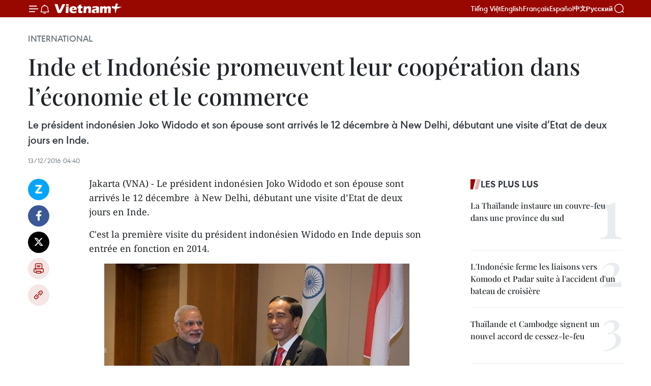

--- FILE ---
content_type: text/html;charset=utf-8
request_url: https://fr.vietnamplus.vn/inde-et-indonesie-promeuvent-leur-cooperation-dans-leconomie-et-le-commerce-post83433.vnp
body_size: 21075
content:
<!DOCTYPE html> <html lang="fr" class="fr"> <head> <title>Inde et Indonésie promeuvent leur coopération dans l’économie et le commerce | Vietnam+ (VietnamPlus)</title> <meta name="description" content="Le président indonésien Joko Widodo et son épouse sont arrivés le 12 décembre à New Delhi, débutant une visite d’Etat de deux jours en Inde."/> <meta name="keywords" content="Inde, Indonésie, visite d&#39;Etat, président indonésien Joko Widodo"/> <meta name="news_keywords" content="Inde, Indonésie, visite d&#39;Etat, président indonésien Joko Widodo"/> <meta http-equiv="Content-Type" content="text/html; charset=utf-8" /> <meta http-equiv="X-UA-Compatible" content="IE=edge"/> <meta http-equiv="refresh" content="1800" /> <meta name="revisit-after" content="1 days" /> <meta name="viewport" content="width=device-width, initial-scale=1"> <meta http-equiv="content-language" content="vi" /> <meta name="format-detection" content="telephone=no"/> <meta name="format-detection" content="address=no"/> <meta name="apple-mobile-web-app-capable" content="yes"> <meta name="apple-mobile-web-app-status-bar-style" content="black"> <meta name="apple-mobile-web-app-title" content="Vietnam+ (VietnamPlus)"/> <meta name="referrer" content="no-referrer-when-downgrade"/> <link rel="shortcut icon" href="https://media.vietnamplus.vn/assets/web/styles/img/favicon.ico" type="image/x-icon" /> <link rel="preconnect" href="https://media.vietnamplus.vn"/> <link rel="dns-prefetch" href="https://media.vietnamplus.vn"/> <link rel="preconnect" href="//www.google-analytics.com" /> <link rel="preconnect" href="//www.googletagmanager.com" /> <link rel="preconnect" href="//stc.za.zaloapp.com" /> <link rel="preconnect" href="//fonts.googleapis.com" /> <link rel="preconnect" href="//pagead2.googlesyndication.com"/> <link rel="preconnect" href="//tpc.googlesyndication.com"/> <link rel="preconnect" href="//securepubads.g.doubleclick.net"/> <link rel="preconnect" href="//accounts.google.com"/> <link rel="preconnect" href="//adservice.google.com"/> <link rel="preconnect" href="//adservice.google.com.vn"/> <link rel="preconnect" href="//www.googletagservices.com"/> <link rel="preconnect" href="//partner.googleadservices.com"/> <link rel="preconnect" href="//tpc.googlesyndication.com"/> <link rel="preconnect" href="//za.zdn.vn"/> <link rel="preconnect" href="//sp.zalo.me"/> <link rel="preconnect" href="//connect.facebook.net"/> <link rel="preconnect" href="//www.facebook.com"/> <link rel="dns-prefetch" href="//www.google-analytics.com" /> <link rel="dns-prefetch" href="//www.googletagmanager.com" /> <link rel="dns-prefetch" href="//stc.za.zaloapp.com" /> <link rel="dns-prefetch" href="//fonts.googleapis.com" /> <link rel="dns-prefetch" href="//pagead2.googlesyndication.com"/> <link rel="dns-prefetch" href="//tpc.googlesyndication.com"/> <link rel="dns-prefetch" href="//securepubads.g.doubleclick.net"/> <link rel="dns-prefetch" href="//accounts.google.com"/> <link rel="dns-prefetch" href="//adservice.google.com"/> <link rel="dns-prefetch" href="//adservice.google.com.vn"/> <link rel="dns-prefetch" href="//www.googletagservices.com"/> <link rel="dns-prefetch" href="//partner.googleadservices.com"/> <link rel="dns-prefetch" href="//tpc.googlesyndication.com"/> <link rel="dns-prefetch" href="//za.zdn.vn"/> <link rel="dns-prefetch" href="//sp.zalo.me"/> <link rel="dns-prefetch" href="//connect.facebook.net"/> <link rel="dns-prefetch" href="//www.facebook.com"/> <link rel="dns-prefetch" href="//graph.facebook.com"/> <link rel="dns-prefetch" href="//static.xx.fbcdn.net"/> <link rel="dns-prefetch" href="//staticxx.facebook.com"/> <script> var cmsConfig = { domainDesktop: 'https://fr.vietnamplus.vn', domainMobile: 'https://fr.vietnamplus.vn', domainApi: 'https://fr-api.vietnamplus.vn', domainStatic: 'https://media.vietnamplus.vn', domainLog: 'https://fr-log.vietnamplus.vn', googleAnalytics: 'G\-XG2Q9PW0XH', siteId: 0, pageType: 1, objectId: 83433, adsZone: 364, allowAds: true, adsLazy: true, antiAdblock: true, }; if (window.location.protocol !== 'https:' && window.location.hostname.indexOf('vietnamplus.vn') !== -1) { window.location = 'https://' + window.location.hostname + window.location.pathname + window.location.hash; } var USER_AGENT=window.navigator&&(window.navigator.userAgent||window.navigator.vendor)||window.opera||"",IS_MOBILE=/Android|webOS|iPhone|iPod|BlackBerry|Windows Phone|IEMobile|Mobile Safari|Opera Mini/i.test(USER_AGENT),IS_REDIRECT=!1;function setCookie(e,o,i){var n=new Date,i=(n.setTime(n.getTime()+24*i*60*60*1e3),"expires="+n.toUTCString());document.cookie=e+"="+o+"; "+i+";path=/;"}function getCookie(e){var o=document.cookie.indexOf(e+"="),i=o+e.length+1;return!o&&e!==document.cookie.substring(0,e.length)||-1===o?null:(-1===(e=document.cookie.indexOf(";",i))&&(e=document.cookie.length),unescape(document.cookie.substring(i,e)))}IS_MOBILE&&getCookie("isDesktop")&&(setCookie("isDesktop",1,-1),window.location=window.location.pathname.replace(".amp", ".vnp")+window.location.search,IS_REDIRECT=!0); </script> <script> if(USER_AGENT && USER_AGENT.indexOf("facebot") <= 0 && USER_AGENT.indexOf("facebookexternalhit") <= 0) { var query = ''; var hash = ''; if (window.location.search) query = window.location.search; if (window.location.hash) hash = window.location.hash; var canonicalUrl = 'https://fr.vietnamplus.vn/inde-et-indonesie-promeuvent-leur-cooperation-dans-leconomie-et-le-commerce-post83433.vnp' + query + hash ; var curUrl = decodeURIComponent(window.location.href); if(!location.port && canonicalUrl.startsWith("http") && curUrl != canonicalUrl){ window.location.replace(canonicalUrl); } } </script> <meta property="fb:pages" content="120834779440" /> <meta property="fb:app_id" content="1960985707489919" /> <meta name="author" content="Vietnam+ (VietnamPlus)" /> <meta name="copyright" content="Copyright © 2026 by Vietnam+ (VietnamPlus)" /> <meta name="RATING" content="GENERAL" /> <meta name="GENERATOR" content="Vietnam+ (VietnamPlus)" /> <meta content="Vietnam+ (VietnamPlus)" itemprop="sourceOrganization" name="source"/> <meta content="news" itemprop="genre" name="medium"/> <meta name="robots" content="noarchive, max-image-preview:large, index, follow" /> <meta name="GOOGLEBOT" content="noarchive, max-image-preview:large, index, follow" /> <link rel="canonical" href="https://fr.vietnamplus.vn/inde-et-indonesie-promeuvent-leur-cooperation-dans-leconomie-et-le-commerce-post83433.vnp" /> <meta property="og:site_name" content="Vietnam+ (VietnamPlus)"/> <meta property="og:rich_attachment" content="true"/> <meta property="og:type" content="article"/> <meta property="og:url" content="https://fr.vietnamplus.vn/inde-et-indonesie-promeuvent-leur-cooperation-dans-leconomie-et-le-commerce-post83433.vnp"/> <meta property="og:image" content="https://mediafr.vietnamplus.vn/images/f7bdd265dc3b1373bc7e1f8305ab7b24f8902325715ca735e2bb0c990a186f87b49c679412e68d5e38579bff63f9bb02e81b365908d0bc2def131970f41116164c7dea573360559da230b6bea101fdcc/Narendra_Modi.jpg.webp"/> <meta property="og:image:width" content="1200"/> <meta property="og:image:height" content="630"/> <meta property="og:title" content="Inde et Indonésie promeuvent leur coopération dans l’économie et le commerce"/> <meta property="og:description" content="Le président indonésien Joko Widodo et son épouse sont arrivés le 12 décembre à New Delhi, débutant une visite d’Etat de deux jours en Inde."/> <meta name="twitter:card" value="summary"/> <meta name="twitter:url" content="https://fr.vietnamplus.vn/inde-et-indonesie-promeuvent-leur-cooperation-dans-leconomie-et-le-commerce-post83433.vnp"/> <meta name="twitter:title" content="Inde et Indonésie promeuvent leur coopération dans l’économie et le commerce"/> <meta name="twitter:description" content="Le président indonésien Joko Widodo et son épouse sont arrivés le 12 décembre à New Delhi, débutant une visite d’Etat de deux jours en Inde."/> <meta name="twitter:image" content="https://mediafr.vietnamplus.vn/images/f7bdd265dc3b1373bc7e1f8305ab7b24f8902325715ca735e2bb0c990a186f87b49c679412e68d5e38579bff63f9bb02e81b365908d0bc2def131970f41116164c7dea573360559da230b6bea101fdcc/Narendra_Modi.jpg.webp"/> <meta name="twitter:site" content="@Vietnam+ (VietnamPlus)"/> <meta name="twitter:creator" content="@Vietnam+ (VietnamPlus)"/> <meta property="article:publisher" content="https://www.facebook.com/VietnamPlus" /> <meta property="article:tag" content="Inde, Indonésie, visite d&#39;Etat, président indonésien Joko Widodo"/> <meta property="article:section" content="International" /> <meta property="article:published_time" content="2016-12-13T11:40:41+0700"/> <meta property="article:modified_time" content="2016-12-13T11:40:41+0700"/> <script type="application/ld+json"> { "@context": "http://schema.org", "@type": "Organization", "name": "Vietnam+ (VietnamPlus)", "url": "https://fr.vietnamplus.vn", "logo": "https://media.vietnamplus.vn/assets/web/styles/img/logo.png", "foundingDate": "2008", "founders": [ { "@type": "Person", "name": "Thông tấn xã Việt Nam (TTXVN)" } ], "address": [ { "@type": "PostalAddress", "streetAddress": "Số 05 Lý Thường Kiệt - Hà Nội - Việt Nam", "addressLocality": "Hà Nội City", "addressRegion": "Northeast", "postalCode": "100000", "addressCountry": "VNM" } ], "contactPoint": [ { "@type": "ContactPoint", "telephone": "+84-243-941-1349", "contactType": "customer service" }, { "@type": "ContactPoint", "telephone": "+84-243-941-1348", "contactType": "customer service" } ], "sameAs": [ "https://www.facebook.com/VietnamPlus", "https://www.tiktok.com/@vietnamplus", "https://twitter.com/vietnamplus", "https://www.youtube.com/c/BaoVietnamPlus" ] } </script> <script type="application/ld+json"> { "@context" : "https://schema.org", "@type" : "WebSite", "name": "Vietnam+ (VietnamPlus)", "url": "https://fr.vietnamplus.vn", "alternateName" : "Báo điện tử VIETNAMPLUS, Cơ quan của Thông tấn xã Việt Nam (TTXVN)", "potentialAction": { "@type": "SearchAction", "target": { "@type": "EntryPoint", "urlTemplate": "https://fr.vietnamplus.vn/search/?q={search_term_string}" }, "query-input": "required name=search_term_string" } } </script> <script type="application/ld+json"> { "@context":"http://schema.org", "@type":"BreadcrumbList", "itemListElement":[ { "@type":"ListItem", "position":1, "item":{ "@id":"https://fr.vietnamplus.vn/international/", "name":"International" } } ] } </script> <script type="application/ld+json"> { "@context": "http://schema.org", "@type": "NewsArticle", "mainEntityOfPage":{ "@type":"WebPage", "@id":"https://fr.vietnamplus.vn/inde-et-indonesie-promeuvent-leur-cooperation-dans-leconomie-et-le-commerce-post83433.vnp" }, "headline": "Inde et Indonésie promeuvent leur coopération dans l’économie et le commerce", "description": "Le président indonésien Joko Widodo et son épouse sont arrivés le 12 décembre à New Delhi, débutant une visite d’Etat de deux jours en Inde.", "image": { "@type": "ImageObject", "url": "https://mediafr.vietnamplus.vn/images/f7bdd265dc3b1373bc7e1f8305ab7b24f8902325715ca735e2bb0c990a186f87b49c679412e68d5e38579bff63f9bb02e81b365908d0bc2def131970f41116164c7dea573360559da230b6bea101fdcc/Narendra_Modi.jpg.webp", "width" : 1200, "height" : 675 }, "datePublished": "2016-12-13T11:40:41+0700", "dateModified": "2016-12-13T11:40:41+0700", "author": { "@type": "Person", "name": "" }, "publisher": { "@type": "Organization", "name": "Vietnam+ (VietnamPlus)", "logo": { "@type": "ImageObject", "url": "https://media.vietnamplus.vn/assets/web/styles/img/logo.png" } } } </script> <link rel="preload" href="https://media.vietnamplus.vn/assets/web/styles/css/main.min-1.0.14.css" as="style"> <link rel="preload" href="https://media.vietnamplus.vn/assets/web/js/main.min-1.0.33.js" as="script"> <link rel="preload" href="https://media.vietnamplus.vn/assets/web/js/detail.min-1.0.15.js" as="script"> <link rel="preload" href="https://common.mcms.one/assets/styles/css/vietnamplus-1.0.0.css" as="style"> <link rel="stylesheet" href="https://common.mcms.one/assets/styles/css/vietnamplus-1.0.0.css"> <link id="cms-style" rel="stylesheet" href="https://media.vietnamplus.vn/assets/web/styles/css/main.min-1.0.14.css"> <script type="text/javascript"> var _metaOgUrl = 'https://fr.vietnamplus.vn/inde-et-indonesie-promeuvent-leur-cooperation-dans-leconomie-et-le-commerce-post83433.vnp'; var page_title = document.title; var tracked_url = window.location.pathname + window.location.search + window.location.hash; var cate_path = 'international'; if (cate_path.length > 0) { tracked_url = "/" + cate_path + tracked_url; } </script> <script async="" src="https://www.googletagmanager.com/gtag/js?id=G-XG2Q9PW0XH"></script> <script> window.dataLayer = window.dataLayer || []; function gtag(){dataLayer.push(arguments);} gtag('js', new Date()); gtag('config', 'G-XG2Q9PW0XH', {page_path: tracked_url}); </script> <script>window.dataLayer = window.dataLayer || [];dataLayer.push({'pageCategory': '/international'});</script> <script> window.dataLayer = window.dataLayer || []; dataLayer.push({ 'event': 'Pageview', 'articleId': '83433', 'articleTitle': 'Inde et Indonésie promeuvent leur coopération dans l’économie et le commerce', 'articleCategory': 'International', 'articleAlowAds': true, 'articleType': 'detail', 'articleTags': 'Inde, Indonésie, visite d'Etat, président indonésien Joko Widodo', 'articlePublishDate': '2016-12-13T11:40:41+0700', 'articleThumbnail': 'https://mediafr.vietnamplus.vn/images/f7bdd265dc3b1373bc7e1f8305ab7b24f8902325715ca735e2bb0c990a186f87b49c679412e68d5e38579bff63f9bb02e81b365908d0bc2def131970f41116164c7dea573360559da230b6bea101fdcc/Narendra_Modi.jpg.webp', 'articleShortUrl': 'https://fr.vietnamplus.vn/inde-et-indonesie-promeuvent-leur-cooperation-dans-leconomie-et-le-commerce-post83433.vnp', 'articleFullUrl': 'https://fr.vietnamplus.vn/inde-et-indonesie-promeuvent-leur-cooperation-dans-leconomie-et-le-commerce-post83433.vnp', }); </script> <script type='text/javascript'> gtag('event', 'article_page',{ 'articleId': '83433', 'articleTitle': 'Inde et Indonésie promeuvent leur coopération dans l’économie et le commerce', 'articleCategory': 'International', 'articleAlowAds': true, 'articleType': 'detail', 'articleTags': 'Inde, Indonésie, visite d'Etat, président indonésien Joko Widodo', 'articlePublishDate': '2016-12-13T11:40:41+0700', 'articleThumbnail': 'https://mediafr.vietnamplus.vn/images/f7bdd265dc3b1373bc7e1f8305ab7b24f8902325715ca735e2bb0c990a186f87b49c679412e68d5e38579bff63f9bb02e81b365908d0bc2def131970f41116164c7dea573360559da230b6bea101fdcc/Narendra_Modi.jpg.webp', 'articleShortUrl': 'https://fr.vietnamplus.vn/inde-et-indonesie-promeuvent-leur-cooperation-dans-leconomie-et-le-commerce-post83433.vnp', 'articleFullUrl': 'https://fr.vietnamplus.vn/inde-et-indonesie-promeuvent-leur-cooperation-dans-leconomie-et-le-commerce-post83433.vnp', }); </script> <script>(function(w,d,s,l,i){w[l]=w[l]||[];w[l].push({'gtm.start': new Date().getTime(),event:'gtm.js'});var f=d.getElementsByTagName(s)[0], j=d.createElement(s),dl=l!='dataLayer'?'&l='+l:'';j.async=true;j.src= 'https://www.googletagmanager.com/gtm.js?id='+i+dl;f.parentNode.insertBefore(j,f); })(window,document,'script','dataLayer','GTM-5WM58F3N');</script> <script type="text/javascript"> !function(){"use strict";function e(e){var t=!(arguments.length>1&&void 0!==arguments[1])||arguments[1],c=document.createElement("script");c.src=e,t?c.type="module":(c.async=!0,c.type="text/javascript",c.setAttribute("nomodule",""));var n=document.getElementsByTagName("script")[0];n.parentNode.insertBefore(c,n)}!function(t,c){!function(t,c,n){var a,o,r;n.accountId=c,null!==(a=t.marfeel)&&void 0!==a||(t.marfeel={}),null!==(o=(r=t.marfeel).cmd)&&void 0!==o||(r.cmd=[]),t.marfeel.config=n;var i="https://sdk.mrf.io/statics";e("".concat(i,"/marfeel-sdk.js?id=").concat(c),!0),e("".concat(i,"/marfeel-sdk.es5.js?id=").concat(c),!1)}(t,c,arguments.length>2&&void 0!==arguments[2]?arguments[2]:{})}(window,2272,{} )}(); </script> <script async src="https://sp.zalo.me/plugins/sdk.js"></script> </head> <body class="detail-page"> <div id="sdaWeb_SdaMasthead" class="rennab rennab-top" data-platform="1" data-position="Web_SdaMasthead"> </div> <header class=" site-header"> <div class="sticky"> <div class="container"> <i class="ic-menu"></i> <i class="ic-bell"></i> <div id="header-news" class="pick-news hidden" data-source="header-latest-news"></div> <a class="small-logo" href="/" title="Vietnam+ (VietnamPlus)">Vietnam+ (VietnamPlus)</a> <ul class="menu"> <li> <a href="https://www.vietnamplus.vn" title="Tiếng Việt" target="_blank">Tiếng Việt</a> </li> <li> <a href="https://en.vietnamplus.vn" title="English" target="_blank" rel="nofollow">English</a> </li> <li> <a href="https://fr.vietnamplus.vn" title="Français" target="_blank" rel="nofollow">Français</a> </li> <li> <a href="https://es.vietnamplus.vn" title="Español" target="_blank" rel="nofollow">Español</a> </li> <li> <a href="https://zh.vietnamplus.vn" title="中文" target="_blank" rel="nofollow">中文</a> </li> <li> <a href="https://ru.vietnamplus.vn" title="Русский" target="_blank" rel="nofollow">Русский</a> </li> </ul> <div class="search-wrapper"> <i class="ic-search"></i> <input type="text" class="search txtsearch" placeholder="Mot clé"> </div> </div> </div> </header> <div class="site-body"> <div id="sdaWeb_SdaBackground" class="rennab " data-platform="1" data-position="Web_SdaBackground"> </div> <div class="container"> <div class="breadcrumb breadcrumb-detail"> <h2 class="main"> <a href="https://fr.vietnamplus.vn/international/" title="International" class="active">International</a> </h2> </div> <div id="sdaWeb_SdaTop" class="rennab " data-platform="1" data-position="Web_SdaTop"> </div> <div class="article"> <h1 class="article__title cms-title "> Inde et Indonésie promeuvent leur coopération dans l’économie et le commerce </h1> <div class="article__sapo cms-desc"> Le président indonésien Joko Widodo et son épouse sont arrivés le 12 décembre à New Delhi, débutant une visite d’Etat de deux jours en Inde. </div> <div id="sdaWeb_SdaArticleAfterSapo" class="rennab " data-platform="1" data-position="Web_SdaArticleAfterSapo"> </div> <div class="article__meta"> <time class="time" datetime="2016-12-13T11:40:41+0700" data-time="1481604041" data-friendly="false">mardi 13 décembre 2016 11:40</time> <meta class="cms-date" itemprop="datePublished" content="2016-12-13T11:40:41+0700"> </div> <div class="col"> <div class="main-col content-col"> <div class="article__body zce-content-body cms-body" itemprop="articleBody"> <div class="social-pin sticky article__social"> <a href="javascript:void(0);" class="zl zalo-share-button" title="Zalo" data-href="https://fr.vietnamplus.vn/inde-et-indonesie-promeuvent-leur-cooperation-dans-leconomie-et-le-commerce-post83433.vnp" data-oaid="4486284411240520426" data-layout="1" data-color="blue" data-customize="true">Zalo</a> <a href="javascript:void(0);" class="item fb" data-href="https://fr.vietnamplus.vn/inde-et-indonesie-promeuvent-leur-cooperation-dans-leconomie-et-le-commerce-post83433.vnp" data-rel="facebook" title="Facebook">Facebook</a> <a href="javascript:void(0);" class="item tw" data-href="https://fr.vietnamplus.vn/inde-et-indonesie-promeuvent-leur-cooperation-dans-leconomie-et-le-commerce-post83433.vnp" data-rel="twitter" title="Twitter">Twitter</a> <a href="javascript:void(0);" class="bookmark sendbookmark hidden" onclick="ME.sendBookmark(this, 83433);" data-id="83433" title="marque-pages">marque-pages</a> <a href="javascript:void(0);" class="print sendprint" title="Print" data-href="/print-83433.html">Impression</a> <a href="javascript:void(0);" class="item link" data-href="https://fr.vietnamplus.vn/inde-et-indonesie-promeuvent-leur-cooperation-dans-leconomie-et-le-commerce-post83433.vnp" data-rel="copy" title="Copy link">Copy link</a> </div> <p>Jakarta (VNA) - Le président indonésien Joko Widodo et son épouse sont arrivés le 12 décembre &nbsp;à New Delhi, débutant une visite d’Etat de deux jours en Inde.</p>
<p>C'est la première visite du président indonésien Widodo en Inde depuis son entrée en fonction en 2014.</p>
<div class="article-photo"> <a href="/Uploaded_FR/HD1/2016_12_13/Narendra_Modi.jpg" rel="nofollow" target="_blank"><img alt="Inde et Indonésie promeuvent leur coopération dans l’économie et le commerce ảnh 1" src="[data-uri]" class="lazyload cms-photo" data-large-src="https://mediafr.vietnamplus.vn/images/33e0b6e9e64bc3c1817db4b0200c0d1ed8ff203478185cca5b04bf391275274ecce7f3bd16dc82b7953601f049cd00ee8fdb989f9a2ca5857b010a58cc408fdd/Narendra_Modi.jpg" data-src="https://mediafr.vietnamplus.vn/images/68f2576c032ecf9e9a26d2c81c38141727b631ad9d87e2f609d2b1cf8c4ac42f7a32207591a80f58374c332c9cc6a68376464cbfb77fcab024c570bd8bc8a993/Narendra_Modi.jpg" title="Inde et Indonésie promeuvent leur coopération dans l’économie et le commerce ảnh 1"></a><span>Le président indonésien Widodo (droite) et le Premier ministre indien Narendra Modi. Photo: VNA</span>
</div>
<div class="sda_middle"> <div id="sdaWeb_SdaArticleMiddle" class="rennab fyi" data-platform="1" data-position="Web_SdaArticleMiddle"> </div>
</div>
<p>Lors de leur entretien 12 décembre, le président indonésien Widodo et le Premier ministre indien Narendra Modi ont souligné la nécessité de garantir la liberté de navigation maritime et se sont engagés à coopérer davantage dans le secteur maritime.</p>
<p>S'agissant de la question ​de la Mer Orientale, les deux parties ont mis l’accent sur l’importance du règlement des différends par des mesures pacifiques, conformément aux principes et au droit international.</p>
<p>Les deux dirigeants ont convenu d’intensifier le dialogue sur la sécurité et de renforcer l’organisation des exercices militaires conjoints. Le président indonésien a invité les entreprises indiennes à renforcer leurs investissements dans son pays dans le secteur pharmaceutique, les technologies de l’information et la production de voitures.</p>
<div class="sda_middle"> <div id="sdaWeb_SdaArticleMiddle1" class="rennab fyi" data-platform="1" data-position="Web_SdaArticleMiddle1"> </div>
</div>
<p>Pendant son séjour en Inde, le président indonésien Widodo aura un entretien avec son homologue indien Pranab Mukherjee et participera à une conférence avec 20 directeurs exécutifs&nbsp; de compagnies indiennes importantes.</p>
<p>L'Inde est le plus grand partenaire commercial de l'Indonésie en Asie du Sud et le quatrième plus grand au monde. Le commerce bilatéral a atteint 14,45 milliards &nbsp;de dollars en 2015.</p>
<p>Le président Joko Widodo quittera l'Inde pour l'Iran le 14 décembre. -VNA</p> <div id="sdaWeb_SdaArticleAfterBody" class="rennab " data-platform="1" data-position="Web_SdaArticleAfterBody"> </div> </div> <div class="article__tag"> <a class="active" href="https://fr.vietnamplus.vn/tag/inde-tag84.vnp" title="Inde">#Inde</a> <a class="active" href="https://fr.vietnamplus.vn/tag/indonesie-tag77.vnp" title="Indonésie">#Indonésie</a> <a class="" href="https://fr.vietnamplus.vn/tag/visite-detat-3-tag11311.vnp" title="visite d&#39;Etat">#visite d'Etat</a> <a class="" href="https://fr.vietnamplus.vn/tag.vnp?q=président indonésien Joko Widodo" title="président indonésien Joko Widodo">#président indonésien Joko Widodo</a> <a class="link" href="https://fr.vietnamplus.vn/region/indonesie/479.vnp" title="Indonésie"><i class="ic-location"></i> Indonésie</a> </div> <div id="sdaWeb_SdaArticleAfterTag" class="rennab " data-platform="1" data-position="Web_SdaArticleAfterTag"> </div> <div class="wrap-social"> <div class="social-pin article__social"> <a href="javascript:void(0);" class="zl zalo-share-button" title="Zalo" data-href="https://fr.vietnamplus.vn/inde-et-indonesie-promeuvent-leur-cooperation-dans-leconomie-et-le-commerce-post83433.vnp" data-oaid="4486284411240520426" data-layout="1" data-color="blue" data-customize="true">Zalo</a> <a href="javascript:void(0);" class="item fb" data-href="https://fr.vietnamplus.vn/inde-et-indonesie-promeuvent-leur-cooperation-dans-leconomie-et-le-commerce-post83433.vnp" data-rel="facebook" title="Facebook">Facebook</a> <a href="javascript:void(0);" class="item tw" data-href="https://fr.vietnamplus.vn/inde-et-indonesie-promeuvent-leur-cooperation-dans-leconomie-et-le-commerce-post83433.vnp" data-rel="twitter" title="Twitter">Twitter</a> <a href="javascript:void(0);" class="bookmark sendbookmark hidden" onclick="ME.sendBookmark(this, 83433);" data-id="83433" title="marque-pages">marque-pages</a> <a href="javascript:void(0);" class="print sendprint" title="Print" data-href="/print-83433.html">Impression</a> <a href="javascript:void(0);" class="item link" data-href="https://fr.vietnamplus.vn/inde-et-indonesie-promeuvent-leur-cooperation-dans-leconomie-et-le-commerce-post83433.vnp" data-rel="copy" title="Copy link">Copy link</a> </div> <a href="https://news.google.com/publications/CAAqBwgKMN-18wowlLWFAw?hl=vi&gl=VN&ceid=VN%3Avi" class="google-news" target="_blank" title="Google News">Suivez VietnamPlus</a> </div> <div id="sdaWeb_SdaArticleAfterBody1" class="rennab " data-platform="1" data-position="Web_SdaArticleAfterBody1"> </div> <div id="sdaWeb_SdaArticleAfterBody2" class="rennab " data-platform="1" data-position="Web_SdaArticleAfterBody2"> </div> <div class="timeline secondary"> <h3 class="box-heading"> <a href="https://fr.vietnamplus.vn/international/" title="International" class="title"> Voir plus </a> </h3> <div class="box-content content-list" data-source="recommendation-364"> <article class="story" data-id="257820"> <figure class="story__thumb"> <a class="cms-link" href="https://fr.vietnamplus.vn/onu-le-vietnam-plaide-pour-une-reforme-substantielle-du-conseil-de-securite-post257820.vnp" title="ONU : Le Vietnam plaide pour une réforme substantielle du Conseil de sécurité"> <img class="lazyload" src="[data-uri]" data-src="https://mediafr.vietnamplus.vn/images/8e98a483fbdc1188ba7e718c1c8b17cb8182cc40ba984446c2e33f61d402b7546d6e10e3c30253c99d77cd795e73a9de835b2a35aa37fbf2ec7ee4bb159e461c/hoang-cong-nguyen.jpg.webp" data-srcset="https://mediafr.vietnamplus.vn/images/8e98a483fbdc1188ba7e718c1c8b17cb8182cc40ba984446c2e33f61d402b7546d6e10e3c30253c99d77cd795e73a9de835b2a35aa37fbf2ec7ee4bb159e461c/hoang-cong-nguyen.jpg.webp 1x, https://mediafr.vietnamplus.vn/images/8fca5519b08d7ebdb673790bf74350818182cc40ba984446c2e33f61d402b7546d6e10e3c30253c99d77cd795e73a9de835b2a35aa37fbf2ec7ee4bb159e461c/hoang-cong-nguyen.jpg.webp 2x" alt="Le ministre-conseiller Nguyên Hoang Nguyên, chargé d’affaires par intérim de la Mission permanente du pays auprès de l’ONU. Photo: VNA"> <noscript><img src="https://mediafr.vietnamplus.vn/images/8e98a483fbdc1188ba7e718c1c8b17cb8182cc40ba984446c2e33f61d402b7546d6e10e3c30253c99d77cd795e73a9de835b2a35aa37fbf2ec7ee4bb159e461c/hoang-cong-nguyen.jpg.webp" srcset="https://mediafr.vietnamplus.vn/images/8e98a483fbdc1188ba7e718c1c8b17cb8182cc40ba984446c2e33f61d402b7546d6e10e3c30253c99d77cd795e73a9de835b2a35aa37fbf2ec7ee4bb159e461c/hoang-cong-nguyen.jpg.webp 1x, https://mediafr.vietnamplus.vn/images/8fca5519b08d7ebdb673790bf74350818182cc40ba984446c2e33f61d402b7546d6e10e3c30253c99d77cd795e73a9de835b2a35aa37fbf2ec7ee4bb159e461c/hoang-cong-nguyen.jpg.webp 2x" alt="Le ministre-conseiller Nguyên Hoang Nguyên, chargé d’affaires par intérim de la Mission permanente du pays auprès de l’ONU. Photo: VNA" class="image-fallback"></noscript> </a> </figure> <h2 class="story__heading" data-tracking="257820"> <a class=" cms-link" href="https://fr.vietnamplus.vn/onu-le-vietnam-plaide-pour-une-reforme-substantielle-du-conseil-de-securite-post257820.vnp" title="ONU : Le Vietnam plaide pour une réforme substantielle du Conseil de sécurité"> ONU : Le Vietnam plaide pour une réforme substantielle du Conseil de sécurité </a> </h2> <time class="time" datetime="2026-01-22T16:35:21+0700" data-time="1769074521"> 22/01/2026 16:35 </time> <div class="story__summary story__shorten"> <p>Le 21 janvier, lors de la première séance plénière des négociations intergouvernementales sur la réforme du Conseil de sécurité de l’ONU, organisées dans le cadre de la 80ᵉ session de l’Assemblée générale à New York, le Vietnam a affirmé son soutien à une réforme substantielle visant à renforcer la représentativité et l’efficacité de cet organe.</p> </div> </article> <article class="story" data-id="257783"> <figure class="story__thumb"> <a class="cms-link" href="https://fr.vietnamplus.vn/le-vietnam-contribue-a-la-construction-de-la-communaute-socioculturelle-de-lasean-post257783.vnp" title="Le Vietnam contribue à la construction de la Communauté socioculturelle de l&#39;ASEAN"> <img class="lazyload" src="[data-uri]" data-src="https://mediafr.vietnamplus.vn/images/99744cc23496dda1191ab041b5e71839acd6c61d4ffad01c38a3ccfb11772044598079c7b5bea11f1df9495dd8b10a89/1-7416.jpg.webp" data-srcset="https://mediafr.vietnamplus.vn/images/99744cc23496dda1191ab041b5e71839acd6c61d4ffad01c38a3ccfb11772044598079c7b5bea11f1df9495dd8b10a89/1-7416.jpg.webp 1x, https://mediafr.vietnamplus.vn/images/b45f905f8a1d998e7735114b0aa991f0acd6c61d4ffad01c38a3ccfb11772044598079c7b5bea11f1df9495dd8b10a89/1-7416.jpg.webp 2x" alt="Vue de la cérémonie de clôture des 33èmes Jeux d&#39;Asie du Sud-Est en Thaïlande en décembre 2025. Photo : VNA"> <noscript><img src="https://mediafr.vietnamplus.vn/images/99744cc23496dda1191ab041b5e71839acd6c61d4ffad01c38a3ccfb11772044598079c7b5bea11f1df9495dd8b10a89/1-7416.jpg.webp" srcset="https://mediafr.vietnamplus.vn/images/99744cc23496dda1191ab041b5e71839acd6c61d4ffad01c38a3ccfb11772044598079c7b5bea11f1df9495dd8b10a89/1-7416.jpg.webp 1x, https://mediafr.vietnamplus.vn/images/b45f905f8a1d998e7735114b0aa991f0acd6c61d4ffad01c38a3ccfb11772044598079c7b5bea11f1df9495dd8b10a89/1-7416.jpg.webp 2x" alt="Vue de la cérémonie de clôture des 33èmes Jeux d&#39;Asie du Sud-Est en Thaïlande en décembre 2025. Photo : VNA" class="image-fallback"></noscript> </a> </figure> <h2 class="story__heading" data-tracking="257783"> <a class=" cms-link" href="https://fr.vietnamplus.vn/le-vietnam-contribue-a-la-construction-de-la-communaute-socioculturelle-de-lasean-post257783.vnp" title="Le Vietnam contribue à la construction de la Communauté socioculturelle de l&#39;ASEAN"> Le Vietnam contribue à la construction de la Communauté socioculturelle de l'ASEAN </a> </h2> <time class="time" datetime="2026-01-21T22:11:54+0700" data-time="1769008314"> 21/01/2026 22:11 </time> <div class="story__summary story__shorten"> <p>Le vice-Premier ministre Bui Thanh Son a signé la décision n° 155/QD-TTg du 20 janvier 2026 approuvant le programme d'action pour la mise en œuvre du Plan stratégique de la Communauté socioculturelle de l'ASEAN (ASCC) au Vietnam pour la période 2026-2035.</p> </div> </article> <article class="story" data-id="257726"> <figure class="story__thumb"> <a class="cms-link" href="https://fr.vietnamplus.vn/le-micro-travail-numerique-nouveau-pilier-discret-de-la-resilience-economique-en-asie-du-sud-est-post257726.vnp" title="Le micro-travail numérique, nouveau pilier discret de la résilience économique en Asie du Sud-Est"> <img class="lazyload" src="[data-uri]" data-src="https://mediafr.vietnamplus.vn/images/99744cc23496dda1191ab041b5e71839b59cdecd79065d904e07365ccd9f70006232531b12327cf86cebb39985dd2989/1-7617.jpg.webp" data-srcset="https://mediafr.vietnamplus.vn/images/99744cc23496dda1191ab041b5e71839b59cdecd79065d904e07365ccd9f70006232531b12327cf86cebb39985dd2989/1-7617.jpg.webp 1x, https://mediafr.vietnamplus.vn/images/b45f905f8a1d998e7735114b0aa991f0b59cdecd79065d904e07365ccd9f70006232531b12327cf86cebb39985dd2989/1-7617.jpg.webp 2x" alt="L’ASEAN s’est fixé pour objectif de construire sa Communauté économique numérique d’ici 2045. (Photo : Banque mondiale)."> <noscript><img src="https://mediafr.vietnamplus.vn/images/99744cc23496dda1191ab041b5e71839b59cdecd79065d904e07365ccd9f70006232531b12327cf86cebb39985dd2989/1-7617.jpg.webp" srcset="https://mediafr.vietnamplus.vn/images/99744cc23496dda1191ab041b5e71839b59cdecd79065d904e07365ccd9f70006232531b12327cf86cebb39985dd2989/1-7617.jpg.webp 1x, https://mediafr.vietnamplus.vn/images/b45f905f8a1d998e7735114b0aa991f0b59cdecd79065d904e07365ccd9f70006232531b12327cf86cebb39985dd2989/1-7617.jpg.webp 2x" alt="L’ASEAN s’est fixé pour objectif de construire sa Communauté économique numérique d’ici 2045. (Photo : Banque mondiale)." class="image-fallback"></noscript> </a> </figure> <h2 class="story__heading" data-tracking="257726"> <a class=" cms-link" href="https://fr.vietnamplus.vn/le-micro-travail-numerique-nouveau-pilier-discret-de-la-resilience-economique-en-asie-du-sud-est-post257726.vnp" title="Le micro-travail numérique, nouveau pilier discret de la résilience économique en Asie du Sud-Est"> Le micro-travail numérique, nouveau pilier discret de la résilience économique en Asie du Sud-Est </a> </h2> <time class="time" datetime="2026-01-21T03:44:08+0700" data-time="1768941848"> 21/01/2026 03:44 </time> <div class="story__summary story__shorten"> <p>Dans plusieurs États membres de l’ASEAN, notamment en Indonésie, aux Philippines et au Vietnam, des millions de personnes participent à une transformation économique discrète en réalisant des micro-tâches numériques rémunérées.</p> </div> </article> <article class="story" data-id="257716"> <figure class="story__thumb"> <a class="cms-link" href="https://fr.vietnamplus.vn/14e-congres-du-parti-une-source-dinspiration-pour-le-mouvement-progressiste-international-post257716.vnp" title="14e Congrès du Parti : une source d’inspiration pour le mouvement progressiste international"> <img class="lazyload" src="[data-uri]" data-src="https://mediafr.vietnamplus.vn/images/8e98a483fbdc1188ba7e718c1c8b17cbdabee42602b1296c7d87bd8724f25beb6ac3c059257e6a776485c5c7c552fe8e835b2a35aa37fbf2ec7ee4bb159e461c/benjamin-pestieau.jpg.webp" data-srcset="https://mediafr.vietnamplus.vn/images/8e98a483fbdc1188ba7e718c1c8b17cbdabee42602b1296c7d87bd8724f25beb6ac3c059257e6a776485c5c7c552fe8e835b2a35aa37fbf2ec7ee4bb159e461c/benjamin-pestieau.jpg.webp 1x, https://mediafr.vietnamplus.vn/images/8fca5519b08d7ebdb673790bf7435081dabee42602b1296c7d87bd8724f25beb6ac3c059257e6a776485c5c7c552fe8e835b2a35aa37fbf2ec7ee4bb159e461c/benjamin-pestieau.jpg.webp 2x" alt="Benjamin Pestieau, secrétaire général adjoint du Parti du Travail de Belgique (PTB). Photo: VNA"> <noscript><img src="https://mediafr.vietnamplus.vn/images/8e98a483fbdc1188ba7e718c1c8b17cbdabee42602b1296c7d87bd8724f25beb6ac3c059257e6a776485c5c7c552fe8e835b2a35aa37fbf2ec7ee4bb159e461c/benjamin-pestieau.jpg.webp" srcset="https://mediafr.vietnamplus.vn/images/8e98a483fbdc1188ba7e718c1c8b17cbdabee42602b1296c7d87bd8724f25beb6ac3c059257e6a776485c5c7c552fe8e835b2a35aa37fbf2ec7ee4bb159e461c/benjamin-pestieau.jpg.webp 1x, https://mediafr.vietnamplus.vn/images/8fca5519b08d7ebdb673790bf7435081dabee42602b1296c7d87bd8724f25beb6ac3c059257e6a776485c5c7c552fe8e835b2a35aa37fbf2ec7ee4bb159e461c/benjamin-pestieau.jpg.webp 2x" alt="Benjamin Pestieau, secrétaire général adjoint du Parti du Travail de Belgique (PTB). Photo: VNA" class="image-fallback"></noscript> </a> </figure> <h2 class="story__heading" data-tracking="257716"> <a class=" cms-link" href="https://fr.vietnamplus.vn/14e-congres-du-parti-une-source-dinspiration-pour-le-mouvement-progressiste-international-post257716.vnp" title="14e Congrès du Parti : une source d’inspiration pour le mouvement progressiste international"> 14e Congrès du Parti : une source d’inspiration pour le mouvement progressiste international </a> </h2> <time class="time" datetime="2026-01-20T15:53:21+0700" data-time="1768899201"> 20/01/2026 15:53 </time> <div class="story__summary story__shorten"> <p>Lors d’un entretien accordé à l’Agence vietnamienne d’information (VNA), Benjamin Pestieau a rappelé le rôle central joué par le PCV dans la résistance héroïque contre l’impérialisme américain dans les années 1960 et 1970. Cette lutte, a-t-il déclaré, n’a pas seulement marqué un tournant décisif pour la libération nationale du Vietnam, mais a également constitué un symbole fort pour les mouvements de libération nationale à travers le monde.</p> </div> </article> <article class="story" data-id="257696"> <figure class="story__thumb"> <a class="cms-link" href="https://fr.vietnamplus.vn/14-congres-du-parti-les-medias-lao-saluent-un-evenement-renforcant-la-confiance-du-peuple-vietnamien-envers-le-parti-post257696.vnp" title="14ᵉ Congrès du Parti : les médias lao saluent un événement renforçant la confiance du peuple vietnamien envers le Parti"> <img class="lazyload" src="[data-uri]" data-src="https://mediafr.vietnamplus.vn/images/e561533c122dd67ff9be5bdc262327585a529570a11aefe6122a355e9c95ba546241e5ea6e6b6641dcb411c434e5bfdaeebc0b402d020c64ae153eb4a8bd6e30/dai-hoi-dang-7426.jpg.webp" data-srcset="https://mediafr.vietnamplus.vn/images/e561533c122dd67ff9be5bdc262327585a529570a11aefe6122a355e9c95ba546241e5ea6e6b6641dcb411c434e5bfdaeebc0b402d020c64ae153eb4a8bd6e30/dai-hoi-dang-7426.jpg.webp 1x, https://mediafr.vietnamplus.vn/images/5e68d86e4a3b9f2df1e0c1392dbdba625a529570a11aefe6122a355e9c95ba546241e5ea6e6b6641dcb411c434e5bfdaeebc0b402d020c64ae153eb4a8bd6e30/dai-hoi-dang-7426.jpg.webp 2x" alt="L&#39;article &#34;14e Congrès du Parti : Foi et aspiration au développement&#34; paru dans le journal Pasaxon. Photo : VNA"> <noscript><img src="https://mediafr.vietnamplus.vn/images/e561533c122dd67ff9be5bdc262327585a529570a11aefe6122a355e9c95ba546241e5ea6e6b6641dcb411c434e5bfdaeebc0b402d020c64ae153eb4a8bd6e30/dai-hoi-dang-7426.jpg.webp" srcset="https://mediafr.vietnamplus.vn/images/e561533c122dd67ff9be5bdc262327585a529570a11aefe6122a355e9c95ba546241e5ea6e6b6641dcb411c434e5bfdaeebc0b402d020c64ae153eb4a8bd6e30/dai-hoi-dang-7426.jpg.webp 1x, https://mediafr.vietnamplus.vn/images/5e68d86e4a3b9f2df1e0c1392dbdba625a529570a11aefe6122a355e9c95ba546241e5ea6e6b6641dcb411c434e5bfdaeebc0b402d020c64ae153eb4a8bd6e30/dai-hoi-dang-7426.jpg.webp 2x" alt="L&#39;article &#34;14e Congrès du Parti : Foi et aspiration au développement&#34; paru dans le journal Pasaxon. Photo : VNA" class="image-fallback"></noscript> </a> </figure> <h2 class="story__heading" data-tracking="257696"> <a class=" cms-link" href="https://fr.vietnamplus.vn/14-congres-du-parti-les-medias-lao-saluent-un-evenement-renforcant-la-confiance-du-peuple-vietnamien-envers-le-parti-post257696.vnp" title="14ᵉ Congrès du Parti : les médias lao saluent un événement renforçant la confiance du peuple vietnamien envers le Parti"> 14ᵉ Congrès du Parti : les médias lao saluent un événement renforçant la confiance du peuple vietnamien envers le Parti </a> </h2> <time class="time" datetime="2026-01-20T11:46:31+0700" data-time="1768884391"> 20/01/2026 11:46 </time> <div class="story__summary story__shorten"> <p>Le journal Pasaxon, organe central du Parti populaire révolutionnaire lao (PPRL), l’Agence de presse lao (KPL), la Radio nationale ainsi que le journal de la Police du Laos ont publié de nombreux articles sur le 14ᵉ Congrès du Parti communiste du Vietnam. </p> </div> </article> <div id="sdaWeb_SdaNative1" class="rennab " data-platform="1" data-position="Web_SdaNative1"> </div> <article class="story" data-id="257685"> <figure class="story__thumb"> <a class="cms-link" href="https://fr.vietnamplus.vn/la-thailande-accelere-sa-transition-vers-une-economie-bas-carbone-post257685.vnp" title="La Thaïlande accélère sa transition vers une économie bas carbone"> <img class="lazyload" src="[data-uri]" data-src="avatar" data-srcset="avatar 1x, avatar 2x" alt="La Thaïlande accélère sa transition vers une économie bas carbone"> <noscript><img src="avatar" srcset="avatar 1x, avatar 2x" alt="La Thaïlande accélère sa transition vers une économie bas carbone" class="image-fallback"></noscript> </a> </figure> <h2 class="story__heading" data-tracking="257685"> <a class=" cms-link" href="https://fr.vietnamplus.vn/la-thailande-accelere-sa-transition-vers-une-economie-bas-carbone-post257685.vnp" title="La Thaïlande accélère sa transition vers une économie bas carbone"> La Thaïlande accélère sa transition vers une économie bas carbone </a> </h2> <time class="time" datetime="2026-01-20T09:58:39+0700" data-time="1768877919"> 20/01/2026 09:58 </time> <div class="story__summary story__shorten"> <p>La Thaïlande accélère sa transition vers une économie bas carbone suite à l'adoption par le Conseil des ministres du projet de loi sur le changement climatique.</p> </div> </article> <article class="story" data-id="257680"> <figure class="story__thumb"> <a class="cms-link" href="https://fr.vietnamplus.vn/leconomie-malaisienne-devrait-rester-stable-en-2026-post257680.vnp" title="L’économie malaisienne devrait rester stable en 2026"> <img class="lazyload" src="[data-uri]" data-src="https://mediafr.vietnamplus.vn/images/99744cc23496dda1191ab041b5e7183963b3c35fbfc81d206c0301a599dda68d745903d3db72c09503a5e24160441802/1-8258.jpg.webp" data-srcset="https://mediafr.vietnamplus.vn/images/99744cc23496dda1191ab041b5e7183963b3c35fbfc81d206c0301a599dda68d745903d3db72c09503a5e24160441802/1-8258.jpg.webp 1x, https://mediafr.vietnamplus.vn/images/b45f905f8a1d998e7735114b0aa991f063b3c35fbfc81d206c0301a599dda68d745903d3db72c09503a5e24160441802/1-8258.jpg.webp 2x" alt="Le port de Penang, dans la ville de Butterworth, en Malaisie (Photo : AFP/VNA)"> <noscript><img src="https://mediafr.vietnamplus.vn/images/99744cc23496dda1191ab041b5e7183963b3c35fbfc81d206c0301a599dda68d745903d3db72c09503a5e24160441802/1-8258.jpg.webp" srcset="https://mediafr.vietnamplus.vn/images/99744cc23496dda1191ab041b5e7183963b3c35fbfc81d206c0301a599dda68d745903d3db72c09503a5e24160441802/1-8258.jpg.webp 1x, https://mediafr.vietnamplus.vn/images/b45f905f8a1d998e7735114b0aa991f063b3c35fbfc81d206c0301a599dda68d745903d3db72c09503a5e24160441802/1-8258.jpg.webp 2x" alt="Le port de Penang, dans la ville de Butterworth, en Malaisie (Photo : AFP/VNA)" class="image-fallback"></noscript> </a> </figure> <h2 class="story__heading" data-tracking="257680"> <a class=" cms-link" href="https://fr.vietnamplus.vn/leconomie-malaisienne-devrait-rester-stable-en-2026-post257680.vnp" title="L’économie malaisienne devrait rester stable en 2026"> L’économie malaisienne devrait rester stable en 2026 </a> </h2> <time class="time" datetime="2026-01-20T09:27:45+0700" data-time="1768876065"> 20/01/2026 09:27 </time> <div class="story__summary story__shorten"> <p>L’économie malaisienne devrait rester résiliente cette année, portée par les investissements directs étrangers (IDE) continus et les investissements importants dans les infrastructures, a déclaré Frédéric Neumann, économiste en chef pour l’Asie chez HSBC.</p> </div> </article> <article class="story" data-id="257502"> <figure class="story__thumb"> <a class="cms-link" href="https://fr.vietnamplus.vn/les-philippines-evaluent-les-menaces-securitaires-avant-le-sommet-de-lasean-post257502.vnp" title=" Les Philippines évaluent les menaces sécuritaires avant le sommet de l&#39;ASEAN"> <img class="lazyload" src="[data-uri]" data-src="https://mediafr.vietnamplus.vn/images/99744cc23496dda1191ab041b5e71839eb4b8e6e44caabbdb0143cdcbda89e89f60e971b2526605d7bf6b00c48606173/1-7884.jpg.webp" data-srcset="https://mediafr.vietnamplus.vn/images/99744cc23496dda1191ab041b5e71839eb4b8e6e44caabbdb0143cdcbda89e89f60e971b2526605d7bf6b00c48606173/1-7884.jpg.webp 1x, https://mediafr.vietnamplus.vn/images/b45f905f8a1d998e7735114b0aa991f0eb4b8e6e44caabbdb0143cdcbda89e89f60e971b2526605d7bf6b00c48606173/1-7884.jpg.webp 2x" alt="Photo :mirror.pia.gov.ph"> <noscript><img src="https://mediafr.vietnamplus.vn/images/99744cc23496dda1191ab041b5e71839eb4b8e6e44caabbdb0143cdcbda89e89f60e971b2526605d7bf6b00c48606173/1-7884.jpg.webp" srcset="https://mediafr.vietnamplus.vn/images/99744cc23496dda1191ab041b5e71839eb4b8e6e44caabbdb0143cdcbda89e89f60e971b2526605d7bf6b00c48606173/1-7884.jpg.webp 1x, https://mediafr.vietnamplus.vn/images/b45f905f8a1d998e7735114b0aa991f0eb4b8e6e44caabbdb0143cdcbda89e89f60e971b2526605d7bf6b00c48606173/1-7884.jpg.webp 2x" alt="Photo :mirror.pia.gov.ph" class="image-fallback"></noscript> </a> </figure> <h2 class="story__heading" data-tracking="257502"> <a class=" cms-link" href="https://fr.vietnamplus.vn/les-philippines-evaluent-les-menaces-securitaires-avant-le-sommet-de-lasean-post257502.vnp" title=" Les Philippines évaluent les menaces sécuritaires avant le sommet de l&#39;ASEAN"> Les Philippines évaluent les menaces sécuritaires avant le sommet de l'ASEAN </a> </h2> <time class="time" datetime="2026-01-15T16:19:55+0700" data-time="1768468795"> 15/01/2026 16:19 </time> <div class="story__summary story__shorten"> <p>La Police nationale philippine (PNP) et les Forces armées philippines (AFP) ont rassuré le public : les préparatifs de sécurité pour l'accueil du sommet de l'ASEAN de cette année se déroulent sans encombre, aucune menace crédible n'ayant été détectée à ce jour.</p> </div> </article> <article class="story" data-id="257500"> <figure class="story__thumb"> <a class="cms-link" href="https://fr.vietnamplus.vn/le-port-de-singapour-enregistre-de-nouvelles-performances-record-en-2025-post257500.vnp" title="Le port de Singapour enregistre de nouvelles performances record en 2025"> <img class="lazyload" src="[data-uri]" data-src="https://mediafr.vietnamplus.vn/images/99744cc23496dda1191ab041b5e71839d1cd1317c0fe1cc51dd1265d9b786727c2ec99715fb79211e0fc0ed7f885cca7/1-8703.jpg.webp" data-srcset="https://mediafr.vietnamplus.vn/images/99744cc23496dda1191ab041b5e71839d1cd1317c0fe1cc51dd1265d9b786727c2ec99715fb79211e0fc0ed7f885cca7/1-8703.jpg.webp 1x, https://mediafr.vietnamplus.vn/images/b45f905f8a1d998e7735114b0aa991f0d1cd1317c0fe1cc51dd1265d9b786727c2ec99715fb79211e0fc0ed7f885cca7/1-8703.jpg.webp 2x" alt="Le port de Singapour enregistre de nouvelles performances record en 2025"> <noscript><img src="https://mediafr.vietnamplus.vn/images/99744cc23496dda1191ab041b5e71839d1cd1317c0fe1cc51dd1265d9b786727c2ec99715fb79211e0fc0ed7f885cca7/1-8703.jpg.webp" srcset="https://mediafr.vietnamplus.vn/images/99744cc23496dda1191ab041b5e71839d1cd1317c0fe1cc51dd1265d9b786727c2ec99715fb79211e0fc0ed7f885cca7/1-8703.jpg.webp 1x, https://mediafr.vietnamplus.vn/images/b45f905f8a1d998e7735114b0aa991f0d1cd1317c0fe1cc51dd1265d9b786727c2ec99715fb79211e0fc0ed7f885cca7/1-8703.jpg.webp 2x" alt="Le port de Singapour enregistre de nouvelles performances record en 2025" class="image-fallback"></noscript> </a> </figure> <h2 class="story__heading" data-tracking="257500"> <a class=" cms-link" href="https://fr.vietnamplus.vn/le-port-de-singapour-enregistre-de-nouvelles-performances-record-en-2025-post257500.vnp" title="Le port de Singapour enregistre de nouvelles performances record en 2025"> Le port de Singapour enregistre de nouvelles performances record en 2025 </a> </h2> <time class="time" datetime="2026-01-15T16:16:13+0700" data-time="1768468573"> 15/01/2026 16:16 </time> <div class="story__summary story__shorten"> <p>Les données publiées par l'Autorité maritime et portuaire de Singapour (MPA) montrent que le tonnage des navires arrivés et le trafic de conteneurs ont atteint des niveaux records en 2025, soutenus par des conditions commerciales mondiales stables et une forte demande de carburant.</p> </div> </article> <article class="story" data-id="257494"> <figure class="story__thumb"> <a class="cms-link" href="https://fr.vietnamplus.vn/le-laos-la-thailande-et-la-malaisie-font-progresser-leur-projet-energetique-integre-post257494.vnp" title="Le Laos, la Thaïlande et la Malaisie font progresser leur projet énergétique intégré"> <img class="lazyload" src="[data-uri]" data-src="avatar" data-srcset="avatar 1x, avatar 2x" alt="Le Laos, la Thaïlande et la Malaisie font progresser leur projet énergétique intégré"> <noscript><img src="avatar" srcset="avatar 1x, avatar 2x" alt="Le Laos, la Thaïlande et la Malaisie font progresser leur projet énergétique intégré" class="image-fallback"></noscript> </a> </figure> <h2 class="story__heading" data-tracking="257494"> <a class=" cms-link" href="https://fr.vietnamplus.vn/le-laos-la-thailande-et-la-malaisie-font-progresser-leur-projet-energetique-integre-post257494.vnp" title="Le Laos, la Thaïlande et la Malaisie font progresser leur projet énergétique intégré"> Le Laos, la Thaïlande et la Malaisie font progresser leur projet énergétique intégré </a> </h2> <time class="time" datetime="2026-01-15T15:41:28+0700" data-time="1768466488"> 15/01/2026 15:41 </time> <div class="story__summary story__shorten"> <p>Tenaga Nasional Berhad (TNB) (Malaisie), Electricité Du Laos (EDL) et l’Autorité de production d’électricité de Thaïlande (EGAT) ont signé le 14 janvier un accord tripartite de transport d’énergie (phase 2) dans le cadre de la phase 2 du projet d’intégration énergétique Laos-Thaïlande-Malaisie-Singapour (LTMS-PIP 2.0).</p> </div> </article> <article class="story" data-id="257413"> <figure class="story__thumb"> <a class="cms-link" href="https://fr.vietnamplus.vn/le-laos-mise-sur-la-mise-en-place-dune-defense-nationale-inclusive-post257413.vnp" title="Le Laos mise sur la mise en place d&#39;une défense nationale inclusive"> <img class="lazyload" src="[data-uri]" data-src="https://mediafr.vietnamplus.vn/images/99744cc23496dda1191ab041b5e71839d57f89f8cf760b145f1418abc56847e4435868ec2a3c3552981c421c2d37d9d8/1-2514.jpg.webp" data-srcset="https://mediafr.vietnamplus.vn/images/99744cc23496dda1191ab041b5e71839d57f89f8cf760b145f1418abc56847e4435868ec2a3c3552981c421c2d37d9d8/1-2514.jpg.webp 1x, https://mediafr.vietnamplus.vn/images/b45f905f8a1d998e7735114b0aa991f0d57f89f8cf760b145f1418abc56847e4435868ec2a3c3552981c421c2d37d9d8/1-2514.jpg.webp 2x" alt="Le ministre vietnamien de la Défense nationale, le général Phan Van Giang (à gauche), et le ministre lao de la Défense, le lieutenant-général Khamlieng Outhakaysone (Photo : VNA)"> <noscript><img src="https://mediafr.vietnamplus.vn/images/99744cc23496dda1191ab041b5e71839d57f89f8cf760b145f1418abc56847e4435868ec2a3c3552981c421c2d37d9d8/1-2514.jpg.webp" srcset="https://mediafr.vietnamplus.vn/images/99744cc23496dda1191ab041b5e71839d57f89f8cf760b145f1418abc56847e4435868ec2a3c3552981c421c2d37d9d8/1-2514.jpg.webp 1x, https://mediafr.vietnamplus.vn/images/b45f905f8a1d998e7735114b0aa991f0d57f89f8cf760b145f1418abc56847e4435868ec2a3c3552981c421c2d37d9d8/1-2514.jpg.webp 2x" alt="Le ministre vietnamien de la Défense nationale, le général Phan Van Giang (à gauche), et le ministre lao de la Défense, le lieutenant-général Khamlieng Outhakaysone (Photo : VNA)" class="image-fallback"></noscript> </a> </figure> <h2 class="story__heading" data-tracking="257413"> <a class=" cms-link" href="https://fr.vietnamplus.vn/le-laos-mise-sur-la-mise-en-place-dune-defense-nationale-inclusive-post257413.vnp" title="Le Laos mise sur la mise en place d&#39;une défense nationale inclusive"> Le Laos mise sur la mise en place d'une défense nationale inclusive </a> </h2> <time class="time" datetime="2026-01-14T09:55:27+0700" data-time="1768359327"> 14/01/2026 09:55 </time> <div class="story__summary story__shorten"> <p>Le Laos poursuit le développement d'une défense nationale inclusive, considérée comme une tâche stratégique pour préserver la stabilité nationale dans cette nouvelle ère, a affirmé le ministre lao de la Défense.</p> </div> </article> <article class="story" data-id="257412"> <figure class="story__thumb"> <a class="cms-link" href="https://fr.vietnamplus.vn/lindonesie-place-les-moyens-de-subsistance-maritimes-au-c-ur-de-sa-strategie-de-securite-alimentaire-post257412.vnp" title="L&#39;Indonésie place les moyens de subsistance maritimes au cœur de sa stratégie de sécurité alimentaire"> <img class="lazyload" src="[data-uri]" data-src="https://mediafr.vietnamplus.vn/images/99744cc23496dda1191ab041b5e718392aacc8c086865ea7b409e4ef1dc3f39ded6a1a5fc5bf5849a44ca15201e51f25/1-2952.jpg.webp" data-srcset="https://mediafr.vietnamplus.vn/images/99744cc23496dda1191ab041b5e718392aacc8c086865ea7b409e4ef1dc3f39ded6a1a5fc5bf5849a44ca15201e51f25/1-2952.jpg.webp 1x, https://mediafr.vietnamplus.vn/images/b45f905f8a1d998e7735114b0aa991f02aacc8c086865ea7b409e4ef1dc3f39ded6a1a5fc5bf5849a44ca15201e51f25/1-2952.jpg.webp 2x" alt="Vue aérienne des travaux de construction du projet d&#39;infrastructure du village des pêcheurs rouges et blancs (KNMP) dans le village de Sumare, à Mamuju, dans l&#39;ouest de Sulawesi, en Indonésie (Photo : Antara)"> <noscript><img src="https://mediafr.vietnamplus.vn/images/99744cc23496dda1191ab041b5e718392aacc8c086865ea7b409e4ef1dc3f39ded6a1a5fc5bf5849a44ca15201e51f25/1-2952.jpg.webp" srcset="https://mediafr.vietnamplus.vn/images/99744cc23496dda1191ab041b5e718392aacc8c086865ea7b409e4ef1dc3f39ded6a1a5fc5bf5849a44ca15201e51f25/1-2952.jpg.webp 1x, https://mediafr.vietnamplus.vn/images/b45f905f8a1d998e7735114b0aa991f02aacc8c086865ea7b409e4ef1dc3f39ded6a1a5fc5bf5849a44ca15201e51f25/1-2952.jpg.webp 2x" alt="Vue aérienne des travaux de construction du projet d&#39;infrastructure du village des pêcheurs rouges et blancs (KNMP) dans le village de Sumare, à Mamuju, dans l&#39;ouest de Sulawesi, en Indonésie (Photo : Antara)" class="image-fallback"></noscript> </a> </figure> <h2 class="story__heading" data-tracking="257412"> <a class=" cms-link" href="https://fr.vietnamplus.vn/lindonesie-place-les-moyens-de-subsistance-maritimes-au-c-ur-de-sa-strategie-de-securite-alimentaire-post257412.vnp" title="L&#39;Indonésie place les moyens de subsistance maritimes au cœur de sa stratégie de sécurité alimentaire"> L'Indonésie place les moyens de subsistance maritimes au cœur de sa stratégie de sécurité alimentaire </a> </h2> <time class="time" datetime="2026-01-14T09:52:26+0700" data-time="1768359146"> 14/01/2026 09:52 </time> <div class="story__summary story__shorten"> <p>Le ministère indonésien des Affaires maritimes et de la Pêche (KKP) vise à achever la construction de 35 villages de pêcheurs « rouges et blancs » (phase 1) d'ici fin janvier 2026 afin de renforcer les moyens de subsistance côtiers et la sécurité alimentaire nationale.</p> </div> </article> <article class="story" data-id="257384"> <figure class="story__thumb"> <a class="cms-link" href="https://fr.vietnamplus.vn/la-plus-grande-raffinerie-de-petrole-dindonesie-mise-en-service-post257384.vnp" title="La plus grande raffinerie de pétrole d&#39;Indonésie mise en service"> <img class="lazyload" src="[data-uri]" data-src="https://mediafr.vietnamplus.vn/images/99744cc23496dda1191ab041b5e71839c08006d83b931f865345d95b0aceeb164a39e063b828a7071528759d04c58960/1-5324.jpg.webp" data-srcset="https://mediafr.vietnamplus.vn/images/99744cc23496dda1191ab041b5e71839c08006d83b931f865345d95b0aceeb164a39e063b828a7071528759d04c58960/1-5324.jpg.webp 1x, https://mediafr.vietnamplus.vn/images/b45f905f8a1d998e7735114b0aa991f0c08006d83b931f865345d95b0aceeb164a39e063b828a7071528759d04c58960/1-5324.jpg.webp 2x" alt="La plus grande raffinerie de pétrole d&#39;Indonésie mise en service"> <noscript><img src="https://mediafr.vietnamplus.vn/images/99744cc23496dda1191ab041b5e71839c08006d83b931f865345d95b0aceeb164a39e063b828a7071528759d04c58960/1-5324.jpg.webp" srcset="https://mediafr.vietnamplus.vn/images/99744cc23496dda1191ab041b5e71839c08006d83b931f865345d95b0aceeb164a39e063b828a7071528759d04c58960/1-5324.jpg.webp 1x, https://mediafr.vietnamplus.vn/images/b45f905f8a1d998e7735114b0aa991f0c08006d83b931f865345d95b0aceeb164a39e063b828a7071528759d04c58960/1-5324.jpg.webp 2x" alt="La plus grande raffinerie de pétrole d&#39;Indonésie mise en service" class="image-fallback"></noscript> </a> </figure> <h2 class="story__heading" data-tracking="257384"> <a class=" cms-link" href="https://fr.vietnamplus.vn/la-plus-grande-raffinerie-de-petrole-dindonesie-mise-en-service-post257384.vnp" title="La plus grande raffinerie de pétrole d&#39;Indonésie mise en service"> La plus grande raffinerie de pétrole d'Indonésie mise en service </a> </h2> <time class="time" datetime="2026-01-13T16:06:04+0700" data-time="1768295164"> 13/01/2026 16:06 </time> <div class="story__summary story__shorten"> <p>Le président indonésien Prabowo Subianto a inauguré le 13 janvier le projet du Plan directeur de développement des raffineries (RDMP) de l'unité V de la raffinerie de Balikpapan, dans le Kalimantan oriental, marquant ainsi le début des opérations de la plus grande raffinerie de pétrole d'Indonésie.</p> </div> </article> <article class="story" data-id="257363"> <figure class="story__thumb"> <a class="cms-link" href="https://fr.vietnamplus.vn/indonesie-jakarta-inondee-apres-de-fortes-pluies-post257363.vnp" title="Indonésie : Jakarta inondée après de fortes pluies"> <img class="lazyload" src="[data-uri]" data-src="https://mediafr.vietnamplus.vn/images/99744cc23496dda1191ab041b5e71839b681d52bf9e348926209c971fc47d5d4059ad9a56085d359fe4f0514ed4146df/1-6527.jpg.webp" data-srcset="https://mediafr.vietnamplus.vn/images/99744cc23496dda1191ab041b5e71839b681d52bf9e348926209c971fc47d5d4059ad9a56085d359fe4f0514ed4146df/1-6527.jpg.webp 1x, https://mediafr.vietnamplus.vn/images/b45f905f8a1d998e7735114b0aa991f0b681d52bf9e348926209c971fc47d5d4059ad9a56085d359fe4f0514ed4146df/1-6527.jpg.webp 2x" alt="À Jakarta, les eaux de crue recouvrent routes et zones résidentielles suite aux fortes pluies du 12 janvier 2025. (Photo : www.jakartadaily.id)"> <noscript><img src="https://mediafr.vietnamplus.vn/images/99744cc23496dda1191ab041b5e71839b681d52bf9e348926209c971fc47d5d4059ad9a56085d359fe4f0514ed4146df/1-6527.jpg.webp" srcset="https://mediafr.vietnamplus.vn/images/99744cc23496dda1191ab041b5e71839b681d52bf9e348926209c971fc47d5d4059ad9a56085d359fe4f0514ed4146df/1-6527.jpg.webp 1x, https://mediafr.vietnamplus.vn/images/b45f905f8a1d998e7735114b0aa991f0b681d52bf9e348926209c971fc47d5d4059ad9a56085d359fe4f0514ed4146df/1-6527.jpg.webp 2x" alt="À Jakarta, les eaux de crue recouvrent routes et zones résidentielles suite aux fortes pluies du 12 janvier 2025. (Photo : www.jakartadaily.id)" class="image-fallback"></noscript> </a> </figure> <h2 class="story__heading" data-tracking="257363"> <a class=" cms-link" href="https://fr.vietnamplus.vn/indonesie-jakarta-inondee-apres-de-fortes-pluies-post257363.vnp" title="Indonésie : Jakarta inondée après de fortes pluies"> Indonésie : Jakarta inondée après de fortes pluies </a> </h2> <time class="time" datetime="2026-01-13T10:14:17+0700" data-time="1768274057"> 13/01/2026 10:14 </time> <div class="story__summary story__shorten"> <p>Les fortes pluies persistantes du 12 janvier ont provoqué d'importantes inondations dans de nombreux quartiers résidentiels et sur les principaux axes routiers de Jakarta, la capitale indonésienne.</p> </div> </article> <article class="story" data-id="257312"> <figure class="story__thumb"> <a class="cms-link" href="https://fr.vietnamplus.vn/la-thailande-instaure-un-couvre-feu-dans-une-province-du-sud-post257312.vnp" title="La Thaïlande instaure un couvre-feu dans une province du sud"> <img class="lazyload" src="[data-uri]" data-src="https://mediafr.vietnamplus.vn/images/99744cc23496dda1191ab041b5e718396aaaf2dff9c6ddf5f6c4c6a230a3cc85049b9977450a1348d185b765b9602e0c/1-6392.jpg.webp" data-srcset="https://mediafr.vietnamplus.vn/images/99744cc23496dda1191ab041b5e718396aaaf2dff9c6ddf5f6c4c6a230a3cc85049b9977450a1348d185b765b9602e0c/1-6392.jpg.webp 1x, https://mediafr.vietnamplus.vn/images/b45f905f8a1d998e7735114b0aa991f06aaaf2dff9c6ddf5f6c4c6a230a3cc85049b9977450a1348d185b765b9602e0c/1-6392.jpg.webp 2x" alt="Vue générale des dégâts causés par un attentat à la bombe dans une station-service PTT de la province de Narathiwat, dans le sud de la Thaïlande, le dimanche 11 janvier 2026. Photo . AFP"> <noscript><img src="https://mediafr.vietnamplus.vn/images/99744cc23496dda1191ab041b5e718396aaaf2dff9c6ddf5f6c4c6a230a3cc85049b9977450a1348d185b765b9602e0c/1-6392.jpg.webp" srcset="https://mediafr.vietnamplus.vn/images/99744cc23496dda1191ab041b5e718396aaaf2dff9c6ddf5f6c4c6a230a3cc85049b9977450a1348d185b765b9602e0c/1-6392.jpg.webp 1x, https://mediafr.vietnamplus.vn/images/b45f905f8a1d998e7735114b0aa991f06aaaf2dff9c6ddf5f6c4c6a230a3cc85049b9977450a1348d185b765b9602e0c/1-6392.jpg.webp 2x" alt="Vue générale des dégâts causés par un attentat à la bombe dans une station-service PTT de la province de Narathiwat, dans le sud de la Thaïlande, le dimanche 11 janvier 2026. Photo . AFP" class="image-fallback"></noscript> </a> </figure> <h2 class="story__heading" data-tracking="257312"> <a class=" cms-link" href="https://fr.vietnamplus.vn/la-thailande-instaure-un-couvre-feu-dans-une-province-du-sud-post257312.vnp" title="La Thaïlande instaure un couvre-feu dans une province du sud"> La Thaïlande instaure un couvre-feu dans une province du sud </a> </h2> <time class="time" datetime="2026-01-12T13:12:12+0700" data-time="1768198332"> 12/01/2026 13:12 </time> <div class="story__summary story__shorten"> <p>La Thaïlande a instauré un couvre-feu immédiat dans la province de Narathiwat, dans le sud du pays, en réponse à une série d'incidents violents, dont plusieurs explosions, a annoncé l'armée thaïlandaise le 11 janvier.</p> </div> </article> <article class="story" data-id="257311"> <figure class="story__thumb"> <a class="cms-link" href="https://fr.vietnamplus.vn/lindonesie-vise-la-troisieme-place-aux-13emes-jeux-para-de-lasean-post257311.vnp" title="L&#39;Indonésie vise la troisième place aux 13èmes Jeux Para de l&#39;ASEAN"> <img class="lazyload" src="[data-uri]" data-src="https://mediafr.vietnamplus.vn/images/99744cc23496dda1191ab041b5e7183915b5b1cf55b2673e15edef441a770e2c5e1581e975b18ff1b5313e28406b3ff8/1-7987.jpg.webp" data-srcset="https://mediafr.vietnamplus.vn/images/99744cc23496dda1191ab041b5e7183915b5b1cf55b2673e15edef441a770e2c5e1581e975b18ff1b5313e28406b3ff8/1-7987.jpg.webp 1x, https://mediafr.vietnamplus.vn/images/b45f905f8a1d998e7735114b0aa991f015b5b1cf55b2673e15edef441a770e2c5e1581e975b18ff1b5313e28406b3ff8/1-7987.jpg.webp 2x" alt="L&#39;Indonésie vise 82 médailles d&#39;or aux 13èmes Jeux paralympiques de l&#39;ASEAN. (Photo : voi.id)"> <noscript><img src="https://mediafr.vietnamplus.vn/images/99744cc23496dda1191ab041b5e7183915b5b1cf55b2673e15edef441a770e2c5e1581e975b18ff1b5313e28406b3ff8/1-7987.jpg.webp" srcset="https://mediafr.vietnamplus.vn/images/99744cc23496dda1191ab041b5e7183915b5b1cf55b2673e15edef441a770e2c5e1581e975b18ff1b5313e28406b3ff8/1-7987.jpg.webp 1x, https://mediafr.vietnamplus.vn/images/b45f905f8a1d998e7735114b0aa991f015b5b1cf55b2673e15edef441a770e2c5e1581e975b18ff1b5313e28406b3ff8/1-7987.jpg.webp 2x" alt="L&#39;Indonésie vise 82 médailles d&#39;or aux 13èmes Jeux paralympiques de l&#39;ASEAN. (Photo : voi.id)" class="image-fallback"></noscript> </a> </figure> <h2 class="story__heading" data-tracking="257311"> <a class=" cms-link" href="https://fr.vietnamplus.vn/lindonesie-vise-la-troisieme-place-aux-13emes-jeux-para-de-lasean-post257311.vnp" title="L&#39;Indonésie vise la troisième place aux 13èmes Jeux Para de l&#39;ASEAN"> L'Indonésie vise la troisième place aux 13èmes Jeux Para de l'ASEAN </a> </h2> <time class="time" datetime="2026-01-12T10:22:00+0700" data-time="1768188120"> 12/01/2026 10:22 </time> <div class="story__summary story__shorten"> <p>Le ministre indonésien de la Jeunesse et des Sports, Erick Thohir, a assisté le 10 janvier à la cérémonie de départ des 290 athlètes qui participeront aux 13èmes Jeux Para de l'ASEAN, qui se dérouleront en Thaïlande du 15 au 26 janvier.</p> </div> </article> <article class="story" data-id="257276"> <figure class="story__thumb"> <a class="cms-link" href="https://fr.vietnamplus.vn/philippines-mobilisation-generale-pour-retrouver-les-disparus-apres-un-glissement-de-terrain-dans-une-decharge-post257276.vnp" title="Philippines : mobilisation générale pour retrouver les disparus après un glissement de terrain dans une décharge"> <img class="lazyload" src="[data-uri]" data-src="https://mediafr.vietnamplus.vn/images/99744cc23496dda1191ab041b5e7183912900c9f9b5d1ee3c7dfc8cf33d0f8ac19e6e383ff45cffc863b16a478239a29/1-9054.jpg.webp" data-srcset="https://mediafr.vietnamplus.vn/images/99744cc23496dda1191ab041b5e7183912900c9f9b5d1ee3c7dfc8cf33d0f8ac19e6e383ff45cffc863b16a478239a29/1-9054.jpg.webp 1x, https://mediafr.vietnamplus.vn/images/b45f905f8a1d998e7735114b0aa991f012900c9f9b5d1ee3c7dfc8cf33d0f8ac19e6e383ff45cffc863b16a478239a29/1-9054.jpg.webp 2x" alt="Une vue aérienne d&#39;un énorme tas d&#39;ordures qui s&#39;est effondré dans une installation de tri des déchets à Binaliw, Cebu, aux Philippines, le 9 janvier 2026. Photo AP"> <noscript><img src="https://mediafr.vietnamplus.vn/images/99744cc23496dda1191ab041b5e7183912900c9f9b5d1ee3c7dfc8cf33d0f8ac19e6e383ff45cffc863b16a478239a29/1-9054.jpg.webp" srcset="https://mediafr.vietnamplus.vn/images/99744cc23496dda1191ab041b5e7183912900c9f9b5d1ee3c7dfc8cf33d0f8ac19e6e383ff45cffc863b16a478239a29/1-9054.jpg.webp 1x, https://mediafr.vietnamplus.vn/images/b45f905f8a1d998e7735114b0aa991f012900c9f9b5d1ee3c7dfc8cf33d0f8ac19e6e383ff45cffc863b16a478239a29/1-9054.jpg.webp 2x" alt="Une vue aérienne d&#39;un énorme tas d&#39;ordures qui s&#39;est effondré dans une installation de tri des déchets à Binaliw, Cebu, aux Philippines, le 9 janvier 2026. Photo AP" class="image-fallback"></noscript> </a> </figure> <h2 class="story__heading" data-tracking="257276"> <a class=" cms-link" href="https://fr.vietnamplus.vn/philippines-mobilisation-generale-pour-retrouver-les-disparus-apres-un-glissement-de-terrain-dans-une-decharge-post257276.vnp" title="Philippines : mobilisation générale pour retrouver les disparus après un glissement de terrain dans une décharge"> Philippines : mobilisation générale pour retrouver les disparus après un glissement de terrain dans une décharge </a> </h2> <time class="time" datetime="2026-01-10T21:44:10+0700" data-time="1768056250"> 10/01/2026 21:44 </time> <div class="story__summary story__shorten"> <p>Aux Philippines, les secouristes s'activent ce 10 janvier pour retrouver les dizaines de personnes toujours portées disparues après un glissement de terrain survenu deux jours plus tôt dans une décharge de la ville de Cebu.</p> </div> </article> <article class="story" data-id="257217"> <figure class="story__thumb"> <a class="cms-link" href="https://fr.vietnamplus.vn/lindonesie-vise-une-couverture-sante-gratuite-de-46-dici-2026-post257217.vnp" title="L&#39;Indonésie vise une couverture santé gratuite de 46 % d&#39;ici 2026"> <img class="lazyload" src="[data-uri]" data-src="avatar" data-srcset="avatar 1x, avatar 2x" alt="L&#39;Indonésie vise une couverture santé gratuite de 46 % d&#39;ici 2026"> <noscript><img src="avatar" srcset="avatar 1x, avatar 2x" alt="L&#39;Indonésie vise une couverture santé gratuite de 46 % d&#39;ici 2026" class="image-fallback"></noscript> </a> </figure> <h2 class="story__heading" data-tracking="257217"> <a class=" cms-link" href="https://fr.vietnamplus.vn/lindonesie-vise-une-couverture-sante-gratuite-de-46-dici-2026-post257217.vnp" title="L&#39;Indonésie vise une couverture santé gratuite de 46 % d&#39;ici 2026"> L'Indonésie vise une couverture santé gratuite de 46 % d'ici 2026 </a> </h2> <time class="time" datetime="2026-01-09T16:42:07+0700" data-time="1767951727"> 09/01/2026 16:42 </time> <div class="story__summary story__shorten"> <p>Le ministère indonésien de la Santé prévoit de couvrir près de la moitié de la population indonésienne, soit 46 %, grâce au programme de bilan de santé gratuit (CKG) en 2026, suite à une évaluation des performances du programme en 2025.</p> </div> </article> <article class="story" data-id="257207"> <figure class="story__thumb"> <a class="cms-link" href="https://fr.vietnamplus.vn/quatre-tigres-de-sumatra-reperes-dans-un-parc-national-indonesien-post257207.vnp" title="Quatre tigres de Sumatra repérés dans un parc national indonésien"> <img class="lazyload" src="[data-uri]" data-src="https://mediafr.vietnamplus.vn/images/99744cc23496dda1191ab041b5e718390debbd51e61517599a46f0f61efa7a410c188de5d22050a3a92a373faaea3d3d/1-7670.jpg.webp" data-srcset="https://mediafr.vietnamplus.vn/images/99744cc23496dda1191ab041b5e718390debbd51e61517599a46f0f61efa7a410c188de5d22050a3a92a373faaea3d3d/1-7670.jpg.webp 1x, https://mediafr.vietnamplus.vn/images/b45f905f8a1d998e7735114b0aa991f00debbd51e61517599a46f0f61efa7a410c188de5d22050a3a92a373faaea3d3d/1-7670.jpg.webp 2x" alt="Quatre tigres de Sumatra repérés dans un parc national indonésien"> <noscript><img src="https://mediafr.vietnamplus.vn/images/99744cc23496dda1191ab041b5e718390debbd51e61517599a46f0f61efa7a410c188de5d22050a3a92a373faaea3d3d/1-7670.jpg.webp" srcset="https://mediafr.vietnamplus.vn/images/99744cc23496dda1191ab041b5e718390debbd51e61517599a46f0f61efa7a410c188de5d22050a3a92a373faaea3d3d/1-7670.jpg.webp 1x, https://mediafr.vietnamplus.vn/images/b45f905f8a1d998e7735114b0aa991f00debbd51e61517599a46f0f61efa7a410c188de5d22050a3a92a373faaea3d3d/1-7670.jpg.webp 2x" alt="Quatre tigres de Sumatra repérés dans un parc national indonésien" class="image-fallback"></noscript> </a> </figure> <h2 class="story__heading" data-tracking="257207"> <a class=" cms-link" href="https://fr.vietnamplus.vn/quatre-tigres-de-sumatra-reperes-dans-un-parc-national-indonesien-post257207.vnp" title="Quatre tigres de Sumatra repérés dans un parc national indonésien"> Quatre tigres de Sumatra repérés dans un parc national indonésien </a> </h2> <time class="time" datetime="2026-01-09T14:50:26+0700" data-time="1767945026"> 09/01/2026 14:50 </time> <div class="story__summary story__shorten"> <p>es pièges photographiques installés dans le parc national de Bukit Tigapuluh, en Indonésie, ont permis d'observer quatre tigres de Sumatra (Panthera tigris sumatrae), confirmant ainsi la bonne préservation de l'écosystème de cette zone protégée.</p> </div> </article> <article class="story" data-id="257205"> <figure class="story__thumb"> <a class="cms-link" href="https://fr.vietnamplus.vn/la-thailande-entre-en-deflation-technique-post257205.vnp" title="La Thaïlande entre en déflation technique"> <img class="lazyload" src="[data-uri]" data-src="avatar" data-srcset="avatar 1x, avatar 2x" alt="La Thaïlande entre en déflation technique"> <noscript><img src="avatar" srcset="avatar 1x, avatar 2x" alt="La Thaïlande entre en déflation technique" class="image-fallback"></noscript> </a> </figure> <h2 class="story__heading" data-tracking="257205"> <a class=" cms-link" href="https://fr.vietnamplus.vn/la-thailande-entre-en-deflation-technique-post257205.vnp" title="La Thaïlande entre en déflation technique"> La Thaïlande entre en déflation technique </a> </h2> <time class="time" datetime="2026-01-09T14:33:45+0700" data-time="1767944025"> 09/01/2026 14:33 </time> <div class="story__summary story__shorten"> <p>La Thaïlande est entrée en « déflation technique » après neuf mois consécutifs de baisse de l'inflation globale, selon le professeur agrégé Thanavath Phonvichai, président de l'Université de la Chambre de commerce thaïlandaise et président du Centre de prévisions économiques et commerciales.</p> </div> </article> </div> <button type="button" class="more-news control__loadmore" data-page="1" data-zone="364" data-type="zone" data-layout="recommend">Télécharger plus</button> </div> </div> <div class="sub-col sidebar-right"> <div id="sidebar-top-1"> <div id="sdaWeb_SdaRightTop1" class="rennab " data-platform="1" data-position="Web_SdaRightTop1"> </div> <div id="sdaWeb_SdaRightTop2" class="rennab " data-platform="1" data-position="Web_SdaRightTop2"> </div> <div class="most-viewed fyi-position"> <h3 class="box-heading"> <a class="title" href="/mostread.vnp" title="Les plus lus ">Les plus lus </a> </h3> <div class="box-content" data-source="mostread-news"> <article class="story"> <h2 class="story__heading" data-tracking="257312"> <a class=" cms-link" href="https://fr.vietnamplus.vn/la-thailande-instaure-un-couvre-feu-dans-une-province-du-sud-post257312.vnp" title="La Thaïlande instaure un couvre-feu dans une province du sud"> La Thaïlande instaure un couvre-feu dans une province du sud </a> </h2> </article> <article class="story"> <h2 class="story__heading" data-tracking="256745"> <a class=" cms-link" href="https://fr.vietnamplus.vn/lindonesie-ferme-les-liaisons-vers-komodo-et-padar-suite-a-laccident-dun-bateau-de-croisiere-post256745.vnp" title="L&#39;Indonésie ferme les liaisons vers Komodo et Padar suite à l&#39;accident d&#39;un bateau de croisière"> L'Indonésie ferme les liaisons vers Komodo et Padar suite à l'accident d'un bateau de croisière </a> </h2> </article> <article class="story"> <h2 class="story__heading" data-tracking="256748"> <a class=" cms-link" href="https://fr.vietnamplus.vn/thailande-et-cambodge-signent-un-nouvel-accord-de-cessez-le-feu-post256748.vnp" title="Thaïlande et Cambodge signent un nouvel accord de cessez-le-feu "> Thaïlande et Cambodge signent un nouvel accord de cessez-le-feu </a> </h2> </article> <article class="story"> <h2 class="story__heading" data-tracking="257276"> <a class=" cms-link" href="https://fr.vietnamplus.vn/philippines-mobilisation-generale-pour-retrouver-les-disparus-apres-un-glissement-de-terrain-dans-une-decharge-post257276.vnp" title="Philippines : mobilisation générale pour retrouver les disparus après un glissement de terrain dans une décharge"> Philippines : mobilisation générale pour retrouver les disparus après un glissement de terrain dans une décharge </a> </h2> </article> <article class="story"> <h2 class="story__heading" data-tracking="257010"> <a class=" cms-link" href="https://fr.vietnamplus.vn/vietnam-et-indonesie-moteurs-de-lintegration-economique-regionale-post257010.vnp" title="Vietnam et Indonésie, moteurs de l’intégration économique régionale"> Vietnam et Indonésie, moteurs de l’intégration économique régionale </a> </h2> </article> </div> </div> <div id="sdaWeb_SdaRight1" class="rennab " data-platform="1" data-position="Web_SdaRight1"> </div> <div class="box-infographic fyi-position"> <h3 class="box-heading"> <a class="title" href="https://fr.vietnamplus.vn/infographics/" title="Infographies"> Infographies </a> </h3> <div class="box-content" data-source="zone-box-381"> <article class="story"> <figure class="story__thumb"> <a class="cms-link" href="https://fr.vietnamplus.vn/les-cinq-orientations-directrices-du-bureau-politique-sur-le-developpement-de-la-culture-du-vietnam-post257765.vnp" title="Les cinq orientations directrices du Bureau politique sur le développement de la culture du Vietnam"> <img class="lazyload" src="[data-uri]" data-src="https://mediafr.vietnamplus.vn/images/f4b76ea0d9cdc43ea1da3f63c5d63237181b6f1b8529cea060a3326234f5fb4e0880bf51022bcd28b1299850fa06d024835b2a35aa37fbf2ec7ee4bb159e461c/chi-dao-van-hoa.jpg.webp" data-srcset="https://mediafr.vietnamplus.vn/images/f4b76ea0d9cdc43ea1da3f63c5d63237181b6f1b8529cea060a3326234f5fb4e0880bf51022bcd28b1299850fa06d024835b2a35aa37fbf2ec7ee4bb159e461c/chi-dao-van-hoa.jpg.webp 1x, https://mediafr.vietnamplus.vn/images/d2e26978eb3286373e2f9f544eb50bf5181b6f1b8529cea060a3326234f5fb4e0880bf51022bcd28b1299850fa06d024835b2a35aa37fbf2ec7ee4bb159e461c/chi-dao-van-hoa.jpg.webp 2x" alt="Les cinq orientations directrices du Bureau politique sur le développement de la culture du Vietnam"> <noscript><img src="https://mediafr.vietnamplus.vn/images/f4b76ea0d9cdc43ea1da3f63c5d63237181b6f1b8529cea060a3326234f5fb4e0880bf51022bcd28b1299850fa06d024835b2a35aa37fbf2ec7ee4bb159e461c/chi-dao-van-hoa.jpg.webp" srcset="https://mediafr.vietnamplus.vn/images/f4b76ea0d9cdc43ea1da3f63c5d63237181b6f1b8529cea060a3326234f5fb4e0880bf51022bcd28b1299850fa06d024835b2a35aa37fbf2ec7ee4bb159e461c/chi-dao-van-hoa.jpg.webp 1x, https://mediafr.vietnamplus.vn/images/d2e26978eb3286373e2f9f544eb50bf5181b6f1b8529cea060a3326234f5fb4e0880bf51022bcd28b1299850fa06d024835b2a35aa37fbf2ec7ee4bb159e461c/chi-dao-van-hoa.jpg.webp 2x" alt="Les cinq orientations directrices du Bureau politique sur le développement de la culture du Vietnam" class="image-fallback"></noscript> </a> </figure> <h2 class="story__heading" data-tracking="257765"> <a class=" cms-link" href="https://fr.vietnamplus.vn/les-cinq-orientations-directrices-du-bureau-politique-sur-le-developpement-de-la-culture-du-vietnam-post257765.vnp" title="Les cinq orientations directrices du Bureau politique sur le développement de la culture du Vietnam"> <i class="ic-infographic"></i> Les cinq orientations directrices du Bureau politique sur le développement de la culture du Vietnam </a> </h2> <time class="time" datetime="2026-01-22T08:00:00+0700" data-time="1769043600"> 22/01/2026 08:00 </time> </article> </div> </div> <div id="sdaWeb_SdaRight2" class="rennab " data-platform="1" data-position="Web_SdaRight2"> </div> <div class="box-video fyi-position"> <h3 class="box-heading"> <a class="title" href="https://fr.vietnamplus.vn/videos/" title="Videos"> Videos </a> </h3> <div class="box-content" data-source="zone-box-376"> <article class="story"> <figure class="story__thumb"> <a class="cms-link" href="https://fr.vietnamplus.vn/le-role-central-du-peuple-reaffirme-dans-la-nouvelle-ere-de-developpement-post257815.vnp" title="Le rôle central du peuple réaffirmé dans la nouvelle ère de développement"> <img class="lazyload" src="[data-uri]" data-src="https://mediafr.vietnamplus.vn/images/214a67aae39d203110ffd2b48f085663297dc19cd94828813bb6fd72c581f1c98a3816b7819de59ee6127af47c3cd932/dang.jpg.webp" data-srcset="https://mediafr.vietnamplus.vn/images/214a67aae39d203110ffd2b48f085663297dc19cd94828813bb6fd72c581f1c98a3816b7819de59ee6127af47c3cd932/dang.jpg.webp 1x, https://mediafr.vietnamplus.vn/images/615b8cdac713915efa8049c3528b88c3297dc19cd94828813bb6fd72c581f1c98a3816b7819de59ee6127af47c3cd932/dang.jpg.webp 2x" alt="Le rôle central du peuple réaffirmé dans la nouvelle ère de développement"> <noscript><img src="https://mediafr.vietnamplus.vn/images/214a67aae39d203110ffd2b48f085663297dc19cd94828813bb6fd72c581f1c98a3816b7819de59ee6127af47c3cd932/dang.jpg.webp" srcset="https://mediafr.vietnamplus.vn/images/214a67aae39d203110ffd2b48f085663297dc19cd94828813bb6fd72c581f1c98a3816b7819de59ee6127af47c3cd932/dang.jpg.webp 1x, https://mediafr.vietnamplus.vn/images/615b8cdac713915efa8049c3528b88c3297dc19cd94828813bb6fd72c581f1c98a3816b7819de59ee6127af47c3cd932/dang.jpg.webp 2x" alt="Le rôle central du peuple réaffirmé dans la nouvelle ère de développement" class="image-fallback"></noscript> </a> </figure> <h2 class="story__heading" data-tracking="257815"> <a class=" cms-link" href="https://fr.vietnamplus.vn/le-role-central-du-peuple-reaffirme-dans-la-nouvelle-ere-de-developpement-post257815.vnp" title="Le rôle central du peuple réaffirmé dans la nouvelle ère de développement"> Le rôle central du peuple réaffirmé dans la nouvelle ère de développement </a> </h2> <time class="time" datetime="2026-01-23T08:00:00+0700" data-time="1769130000"> 23/01/2026 08:00 </time> </article> </div> </div> <div id="sdaWeb_SdaRight3" class="rennab " data-platform="1" data-position="Web_SdaRight3"> </div> <div class="box-podcast fyi-position"> <h3 class="box-heading"> <a class="title" href="https://fr.vietnamplus.vn/podcast/" title="Podcast"> Podcast </a> </h3> <div class="box-content" data-source="zone-box-380"> <article class="story"> <figure class="story__thumb"> <a class="cms-link" href="https://fr.vietnamplus.vn/actualite-de-la-semaine-14e-congres-national-du-parti-un-nouveau-cap-pour-le-developpement-du-vietnam-post257760.vnp" title="Actualité de la semaine : 14e Congrès national du Parti, un nouveau cap pour le développement du Vietnam"> <img class="lazyload" src="[data-uri]" data-src="https://mediafr.vietnamplus.vn/images/e209b692143c7449b5a4ea478f8646d23e3e7566552e1263a8ac3780325f5df5bcac4221cf725987e9afc8b54bf3924751a9ae14c68ddfce25763c24fbca2a3278b1658f58acd0717a57616da4c9f5bd6c17335bfeab3a9463c35c0e0cc94508/phien-khai-mac-dai-hoi-xiv-cua-dang-8540191-2.jpg.webp" data-srcset="https://mediafr.vietnamplus.vn/images/e209b692143c7449b5a4ea478f8646d23e3e7566552e1263a8ac3780325f5df5bcac4221cf725987e9afc8b54bf3924751a9ae14c68ddfce25763c24fbca2a3278b1658f58acd0717a57616da4c9f5bd6c17335bfeab3a9463c35c0e0cc94508/phien-khai-mac-dai-hoi-xiv-cua-dang-8540191-2.jpg.webp 1x, https://mediafr.vietnamplus.vn/images/b96974e2b04c4a5cfac117c5193548b93e3e7566552e1263a8ac3780325f5df5bcac4221cf725987e9afc8b54bf3924751a9ae14c68ddfce25763c24fbca2a3278b1658f58acd0717a57616da4c9f5bd6c17335bfeab3a9463c35c0e0cc94508/phien-khai-mac-dai-hoi-xiv-cua-dang-8540191-2.jpg.webp 2x" alt="Actualité de la semaine : 14e Congrès national du Parti, un nouveau cap pour le développement du Vietnam"> <noscript><img src="https://mediafr.vietnamplus.vn/images/e209b692143c7449b5a4ea478f8646d23e3e7566552e1263a8ac3780325f5df5bcac4221cf725987e9afc8b54bf3924751a9ae14c68ddfce25763c24fbca2a3278b1658f58acd0717a57616da4c9f5bd6c17335bfeab3a9463c35c0e0cc94508/phien-khai-mac-dai-hoi-xiv-cua-dang-8540191-2.jpg.webp" srcset="https://mediafr.vietnamplus.vn/images/e209b692143c7449b5a4ea478f8646d23e3e7566552e1263a8ac3780325f5df5bcac4221cf725987e9afc8b54bf3924751a9ae14c68ddfce25763c24fbca2a3278b1658f58acd0717a57616da4c9f5bd6c17335bfeab3a9463c35c0e0cc94508/phien-khai-mac-dai-hoi-xiv-cua-dang-8540191-2.jpg.webp 1x, https://mediafr.vietnamplus.vn/images/b96974e2b04c4a5cfac117c5193548b93e3e7566552e1263a8ac3780325f5df5bcac4221cf725987e9afc8b54bf3924751a9ae14c68ddfce25763c24fbca2a3278b1658f58acd0717a57616da4c9f5bd6c17335bfeab3a9463c35c0e0cc94508/phien-khai-mac-dai-hoi-xiv-cua-dang-8540191-2.jpg.webp 2x" alt="Actualité de la semaine : 14e Congrès national du Parti, un nouveau cap pour le développement du Vietnam" class="image-fallback"></noscript> </a> </figure> <h2 class="story__heading" data-tracking="257760"> <a class=" cms-link" href="https://fr.vietnamplus.vn/actualite-de-la-semaine-14e-congres-national-du-parti-un-nouveau-cap-pour-le-developpement-du-vietnam-post257760.vnp" title="Actualité de la semaine : 14e Congrès national du Parti, un nouveau cap pour le développement du Vietnam"> Actualité de la semaine : 14e Congrès national du Parti, un nouveau cap pour le développement du Vietnam </a> </h2> <div class="story__meta"> <a class="link cms-link" href="https://fr.vietnamplus.vn/actualite-de-la-semaine-14e-congres-national-du-parti-un-nouveau-cap-pour-le-developpement-du-vietnam-post257760.vnp" title="Actualité de la semaine : 14e Congrès national du Parti, un nouveau cap pour le développement du Vietnam"> Écouter </a> </div> </article> <article class="story"> <figure class="story__thumb"> <a class="cms-link" href="https://fr.vietnamplus.vn/actualite-de-la-semaine-coupe-dasie-de-football-u23-le-vietnam-en-quarts-de-finale-comme-leader-du-groupe-a-post257471.vnp" title="Actualité de la semaine : Coupe d&#39;Asie de football U23 : le Vietnam en quarts de finale comme leader du groupe A"> <img class="lazyload" src="[data-uri]" data-src="https://mediafr.vietnamplus.vn/images/e209b692143c7449b5a4ea478f8646d20a71f856a71b231a2f3dffdff126b13aeaebd44a75c4f595c8f71a02ab72f73f/vn.jpg.webp" data-srcset="https://mediafr.vietnamplus.vn/images/e209b692143c7449b5a4ea478f8646d20a71f856a71b231a2f3dffdff126b13aeaebd44a75c4f595c8f71a02ab72f73f/vn.jpg.webp 1x, https://mediafr.vietnamplus.vn/images/b96974e2b04c4a5cfac117c5193548b90a71f856a71b231a2f3dffdff126b13aeaebd44a75c4f595c8f71a02ab72f73f/vn.jpg.webp 2x" alt="L&#39;équipe féminine de football du Vietnam. Photo : VFF"> <noscript><img src="https://mediafr.vietnamplus.vn/images/e209b692143c7449b5a4ea478f8646d20a71f856a71b231a2f3dffdff126b13aeaebd44a75c4f595c8f71a02ab72f73f/vn.jpg.webp" srcset="https://mediafr.vietnamplus.vn/images/e209b692143c7449b5a4ea478f8646d20a71f856a71b231a2f3dffdff126b13aeaebd44a75c4f595c8f71a02ab72f73f/vn.jpg.webp 1x, https://mediafr.vietnamplus.vn/images/b96974e2b04c4a5cfac117c5193548b90a71f856a71b231a2f3dffdff126b13aeaebd44a75c4f595c8f71a02ab72f73f/vn.jpg.webp 2x" alt="L&#39;équipe féminine de football du Vietnam. Photo : VFF" class="image-fallback"></noscript> </a> </figure> <h2 class="story__heading" data-tracking="257471"> <a class=" cms-link" href="https://fr.vietnamplus.vn/actualite-de-la-semaine-coupe-dasie-de-football-u23-le-vietnam-en-quarts-de-finale-comme-leader-du-groupe-a-post257471.vnp" title="Actualité de la semaine : Coupe d&#39;Asie de football U23 : le Vietnam en quarts de finale comme leader du groupe A"> Actualité de la semaine : Coupe d'Asie de football U23 : le Vietnam en quarts de finale comme leader du groupe A </a> </h2> <div class="story__meta"> <a class="link cms-link" href="https://fr.vietnamplus.vn/actualite-de-la-semaine-coupe-dasie-de-football-u23-le-vietnam-en-quarts-de-finale-comme-leader-du-groupe-a-post257471.vnp" title="Actualité de la semaine : Coupe d&#39;Asie de football U23 : le Vietnam en quarts de finale comme leader du groupe A"> Écouter </a> </div> </article> <article class="story"> <figure class="story__thumb"> <a class="cms-link" href="https://fr.vietnamplus.vn/actualite-de-la-semaine-le-vietnam-propose-le-pho-et-les-marionnettes-sur-leau-a-lunesco-post257141.vnp" title="Actualité de la semaine : Le Vietnam propose le « phở » et les marionnettes sur l’eau à l’UNESCO"> <img class="lazyload" src="[data-uri]" data-src="https://mediafr.vietnamplus.vn/images/3b112482a9ee39061843170fc0c7ac810979c5ee6095043256083f198fce6497a6ecd4bed0ae21080b2343705701ce40/pho.jpg.webp" data-srcset="https://mediafr.vietnamplus.vn/images/3b112482a9ee39061843170fc0c7ac810979c5ee6095043256083f198fce6497a6ecd4bed0ae21080b2343705701ce40/pho.jpg.webp 1x, https://mediafr.vietnamplus.vn/images/2a5fa4b6f57c4c82c98861e1fddcda4d0979c5ee6095043256083f198fce6497a6ecd4bed0ae21080b2343705701ce40/pho.jpg.webp 2x" alt="Actualité de la semaine : Le Vietnam propose le « phở » et les marionnettes sur l’eau à l’UNESCO"> <noscript><img src="https://mediafr.vietnamplus.vn/images/3b112482a9ee39061843170fc0c7ac810979c5ee6095043256083f198fce6497a6ecd4bed0ae21080b2343705701ce40/pho.jpg.webp" srcset="https://mediafr.vietnamplus.vn/images/3b112482a9ee39061843170fc0c7ac810979c5ee6095043256083f198fce6497a6ecd4bed0ae21080b2343705701ce40/pho.jpg.webp 1x, https://mediafr.vietnamplus.vn/images/2a5fa4b6f57c4c82c98861e1fddcda4d0979c5ee6095043256083f198fce6497a6ecd4bed0ae21080b2343705701ce40/pho.jpg.webp 2x" alt="Actualité de la semaine : Le Vietnam propose le « phở » et les marionnettes sur l’eau à l’UNESCO" class="image-fallback"></noscript> </a> </figure> <h2 class="story__heading" data-tracking="257141"> <a class=" cms-link" href="https://fr.vietnamplus.vn/actualite-de-la-semaine-le-vietnam-propose-le-pho-et-les-marionnettes-sur-leau-a-lunesco-post257141.vnp" title="Actualité de la semaine : Le Vietnam propose le « phở » et les marionnettes sur l’eau à l’UNESCO"> Actualité de la semaine : Le Vietnam propose le « phở » et les marionnettes sur l’eau à l’UNESCO </a> </h2> <div class="story__meta"> <a class="link cms-link" href="https://fr.vietnamplus.vn/actualite-de-la-semaine-le-vietnam-propose-le-pho-et-les-marionnettes-sur-leau-a-lunesco-post257141.vnp" title="Actualité de la semaine : Le Vietnam propose le « phở » et les marionnettes sur l’eau à l’UNESCO"> Écouter </a> </div> </article> </div> </div> </div><div id="sidebar-sticky-1"> <div id="sdaWeb_SdaRightSticky" class="rennab " data-platform="1" data-position="Web_SdaRightSticky"> </div> </div> </div> </div> </div> <div id="sdaWeb_SdaBottom" class="rennab " data-platform="1" data-position="Web_SdaBottom"> </div> </div> </div> <div class="back-to-top"></div> <footer class="site-footer"> <div class="networks"> <div class="swiper"> <div class="swiper-wrapper"> <a class="swiper-slide item" href="https://vnanet.vn/" target="_blank" title="TTXVN" rel="nofollow"> <img src="https://mediafr.vietnamplus.vn/images/4a7dad3cc9a1e0f65fdd509171ac4ea1832095f04e801c130378415c6456bafd899aa5ae15e32a91b3ceee17b8e965e745ecce224412c4719ebd1663feaf5803/logo-1-ttx-8558.png.webp" alt="TTXVN"/> </a> <a class="swiper-slide item" href="https://vnews.gov.vn/" target="_blank" title="VNews" rel="nofollow"> <img src="https://mediafr.vietnamplus.vn/images/4a7dad3cc9a1e0f65fdd509171ac4ea1832095f04e801c130378415c6456bafd2ba73248abb16baf44abef7837962d6c489228a36cdcabfb862fbe2c4af8d237/logo-9-vnews-2139.png.webp" alt="VNews"/> </a> <a class="swiper-slide item" href="https://baotintuc.vn/" target="_blank" title="Tin tức" rel="nofollow"> <img src="https://mediafr.vietnamplus.vn/images/4a7dad3cc9a1e0f65fdd509171ac4ea1832095f04e801c130378415c6456bafdd86d1431aea8e88b7f2ebe1831b99fe16c17335bfeab3a9463c35c0e0cc94508/logo-2-tt-7333.png.webp" alt="Tin tức"/> </a> <a class="swiper-slide item" href="https://bnews.vn/" target="_blank" title="BNews" rel="nofollow"> <img src="https://mediafr.vietnamplus.vn/images/4a7dad3cc9a1e0f65fdd509171ac4ea1832095f04e801c130378415c6456bafd13a71e7d6e460c25b537c81c0c0d2039e6e784b3d66c9a87649d6be06cd8e0fa/logo-4-bnews-8224.jpg.webp" alt="BNews"/> </a> <a class="swiper-slide item" href="http://bizhub.vn/" target="_blank" title="Bizhub" rel="nofollow"> <img src="https://mediafr.vietnamplus.vn/images/4a7dad3cc9a1e0f65fdd509171ac4ea1832095f04e801c130378415c6456bafd72282f5e29fb1d645f6b1ca1fe395d76fb431cfcdb758a0312f79910299cf284/logo-5-bizhub-2268.png.webp" alt="Bizhub"/> </a> <a class="swiper-slide item" href="https://vietnamnews.vn/" target="_blank" title="VNS" rel="nofollow"> <img src="https://mediafr.vietnamplus.vn/images/4a7dad3cc9a1e0f65fdd509171ac4ea1832095f04e801c130378415c6456bafd57b3032937696ec485b1d938ed8305e845ecce224412c4719ebd1663feaf5803/logo-6-vns-5610.png.webp" alt="VNS"/> </a> <a class="swiper-slide item" href="https://lecourrier.vn/" target="_blank" title="CVN" rel="nofollow"> <img src="https://mediafr.vietnamplus.vn/images/4a7dad3cc9a1e0f65fdd509171ac4ea1832095f04e801c130378415c6456bafd43fa11617ef3baf818a777874c87b97e45ecce224412c4719ebd1663feaf5803/logo-7-cvn-4354.png.webp" alt="CVN"/> </a> <a class="swiper-slide item" href="https://dantocmiennui.vn/" target="_blank" title="DTMN" rel="nofollow"> <img src="https://mediafr.vietnamplus.vn/images/4a7dad3cc9a1e0f65fdd509171ac4ea1832095f04e801c130378415c6456bafd7d9bd06727c690789b8ed4f3995fbdfb356bb6f296379e5b6d1247f91ce55e23/logo-3-dtmn-1714.png.webp" alt="DTMN"/> </a> <a class="swiper-slide item" href="https://vietnam.vnanet.vn/vietnamese/" target="_blank" title="Báo ảnh" rel="nofollow"> <img src="https://mediafr.vietnamplus.vn/images/4a7dad3cc9a1e0f65fdd509171ac4ea1832095f04e801c130378415c6456bafd7bc6ea52172e56b50378e75e7f908f3f6c17335bfeab3a9463c35c0e0cc94508/logo-8-ba-3454.png.webp" alt="Báo ảnh"/> </a> <a class="swiper-slide item" href="https://happyvietnam.vnanet.vn/en" target="_blank" title="HappyVN" rel="nofollow"> <img src="https://mediafr.vietnamplus.vn/images/4a7dad3cc9a1e0f65fdd509171ac4ea14827dc3ff853e379ad4f4e393f0f79b7d03185075b29b3f956112aa302ed4dea6ad379562fabb7a2e21bab8da96997cb/happyvn-6071.png.webp" alt="HappyVN"/> </a> </div> </div> </div> <div class="container"> <div class="content"> <a href="https://fr.vietnamplus.vn" class="logo" title="Vietnam+ (VietnamPlus)">Vietnam+ (VietnamPlus)</a> <p class="upper">Agence Vietnamienne d'Information (VNA)</p>
<p>Rédacteur en chef: TRÂN TIÊN DUÂN</p> </div> <div class="info"> <ul class="menu"> <li> <a href="#" title="Propriété intellectuelle">Propriété intellectuelle</a> </li> <li> <a href="#" title="Conditions d'utilisation">Conditions d'utilisation</a> </li> <li> <a href="/rss.html" title="RSS">RSS</a> </li> <li> <a href="#" title="Appui">Appui</a> </li> <li> <a href="#" title="Langues">Langues</a> </li> <li> <a href="/gioi-thieu.vnp" title="VNA">VNA</a> </li> <li> <a href="#" title="Service d'information">Service d'information</a> </li> <li> <a href="#" title="Publicité">Publicité</a> </li> <li> <a href="#" title="Contact">Contact</a> </li> </ul> <p>Permis de publication: 1374/GP-BTTTT délivré le 11 septembre 2008 par le ministère de l'Information et de la Communication.</p>
<p>Tél: (024) 39411349 - (024) 39411348, Fax: (024) 39411348</p>
<p>E-mail: <a href="mailto:vietnamplus@vnanet.vn" title="Email">vietnamplus@vnanet.vn</a></p>
<p>© Droits d'auteur du VietnamPlus, VNA. La reproduction sans la permission écrite préalable est interdite.</p> </div> </div> </footer> <div class="navigation"> <ul class="menu"> <li> <a href="/" class="" title="Page d'accueil">Page d'accueil</a> </li> <li> <a class="" href="https://fr.vietnamplus.vn/politique/" title="Politique">Politique</a> </li> <li> <a class="" href="https://fr.vietnamplus.vn/op-ed/" title="Éditos">Éditos</a> </li> <li> <a class="active" href="https://fr.vietnamplus.vn/international/" title="International">International</a> </li> <li> <a class="" href="https://fr.vietnamplus.vn/societe/" title="Société">Société</a> </li> <li> <a class="" href="https://fr.vietnamplus.vn/economie/" title="Économie">Économie</a> </li> <li> <a class="" href="https://fr.vietnamplus.vn/culture-sports/" title="Culture-Sports">Culture-Sports</a> </li> <li> <a class="" href="https://fr.vietnamplus.vn/sciences/" title="Sciences">Sciences</a> </li> <li> <a class="" href="https://fr.vietnamplus.vn/sante/" title="Santé">Santé</a> </li> <li> <a class="" href="https://fr.vietnamplus.vn/environnement/" title="Environnement">Environnement</a> </li> <li> <a class="" href="https://fr.vietnamplus.vn/tourisme/" title="Tourisme">Tourisme</a> </li> <li class="other-subject"> <a href="/multimedia/" title="Centre des médias">Centre des médias</a> <ul class="sub-menu show"> <a class="" href="https://fr.vietnamplus.vn/mega-story/" title="Longs formats">Longs formats</a> <a class="" href="https://fr.vietnamplus.vn/infographics/" title="Infographies">Infographies</a> <a class="" href="https://fr.vietnamplus.vn/photo/" title="Photos">Photos</a> <a class="" href="https://fr.vietnamplus.vn/videos/" title="Videos">Videos</a> <a class="" href="https://fr.vietnamplus.vn/podcast/" title="Podcast">Podcast</a> </ul> </li> </ul> </div> <script>if(!String.prototype.endsWith){String.prototype.endsWith=function(d){var c=this.length-d.length;return c>=0&&this.lastIndexOf(d)===c}}if(!String.prototype.startsWith){String.prototype.startsWith=function(c,d){d=d||0;return this.indexOf(c,d)===d}}function canUseWebP(){var b=document.createElement("canvas");if(!!(b.getContext&&b.getContext("2d"))){return b.toDataURL("image/webp").indexOf("data:image/webp")==0}return false}function replaceWebPToImage(){if(canUseWebP()){return}var f=document.getElementsByTagName("img");for(i=0;i<f.length;i++){var h=f[i];if(h&&h.src.length>0&&h.src.indexOf("/styles/img")==-1){var e=h.src;var g=h.dataset.src;if(g&&g.length>0&&(g.endsWith(".webp")||g.indexOf(".webp?")>-1)&&e.startsWith("data:image")){h.setAttribute("data-src",g.replace(".webp",""));h.setAttribute("src",g.replace(".webp",""))}else{if((e.endsWith(".webp")||e.indexOf(".webp?")>-1)){h.setAttribute("src",e.replace(".webp",""))}}}}}replaceWebPToImage();</script> <script defer src="https://common.mcms.one/assets/js/web/common.min-0.0.62.js"></script> <script defer src="https://media.vietnamplus.vn/assets/web/js/main.min-1.0.33.js"></script> <script defer src="https://media.vietnamplus.vn/assets/web/js/detail.min-1.0.15.js"></script> <div id="sdaWeb_SdaArticleInpage" class="rennab " data-platform="1" data-position="Web_SdaArticleInpage"> </div> <div id="sdaWeb_SdaArticleVideoPreroll" class="rennab " data-platform="1" data-position="Web_SdaArticleVideoPreroll"> </div> <div class="float-ads hidden" id="floating-left" style="z-index: 999; position: fixed; right: 50%; bottom: 0px; margin-right: 600px;"> <div id="sdaWeb_SdaFloatLeft" class="rennab " data-platform="1" data-position="Web_SdaFloatLeft"> </div> </div> <div class="float-ads hidden" id="floating-right" style="z-index:999;position:fixed; left:50%; bottom:0px; margin-left:600px"> <div id="sdaWeb_SdaFloatRight" class="rennab " data-platform="1" data-position="Web_SdaFloatRight"> </div> </div> <div id="sdaWeb_SdaBalloon" class="rennab " data-platform="1" data-position="Web_SdaBalloon"> </div> </body> </html>

--- FILE ---
content_type: text/html;charset=utf-8
request_url: https://fr.daihoidang.vn/widget/tin-tuc.html
body_size: 5248
content:
<!DOCTYPE html> <html lang="vi"> <head> <title>Đại hội đại biểu toàn quốc lần thứ XIV của Đảng</title> <meta charset="utf-8"/> <meta http-equiv="X-UA-Compatible" content="IE=edge"/> <meta name="description" content="Đại hội đại biểu toàn quốc lần thứ XIV của Đảng"/> <meta name="description" content="Chuyên trang thông tin Đại hội Đảng XIV - Thông tấn xã Việt Nam: cập nhật văn kiện, tin tức, nhân sự, nghị quyết và kết quả Đại hội đại biểu toàn quốc lần thứ 14."> <meta name="keywords" content="Chuyên trang thông tin Đại hội Đảng XIV - Thông tấn xã Việt Nam: cập nhật văn kiện, tin tức, nhân sự, nghị quyết và kết quả Đại hội đại biểu toàn quốc lần thứ 14"> <meta name="viewport" content="width=device-width, initial-scale=1"/> <link rel="shortcut icon" href="https://cdnmedia.daihoidang.vn/assets/web/styles/img/favicon.ico"/> <link rel="stylesheet" type="text/css" href="https://cdnmedia.daihoidang.vn/assets/web/styles/css/embed-box-1.0.1.css"/> <script async defer src="https://www.googletagmanager.com/gtag/js?id=G-DNRHDD47WM"></script> <script type="text/javascript"> window.dataLayer = window.dataLayer || []; function gtag() {dataLayer.push(arguments);} gtag('js', new Date()); gtag('config', 'G-DNRHDD47WM', {cookie_flags: 'secure;samesite=none'}); </script> </head> <body> <div class="embed-news"> <h2 class="box-heading"> <a href="https://fr.daihoidang.vn" class="title" target="_blank" title="14e Congrès national du Parti">14e Congrès national du Parti</a> </h2> <div class="box-content"> <article class="story"> <figure class="story__thumb "> <a class="cms-link" href="https://fr.daihoidang.vn/14e-congres-du-pcv-les-scientifiques-vietnamiens-a-letranger-prets-a-contribuer-au-developpement-national-post4182.html" title="14e Congrès du PCV : les scientifiques vietnamiens à l’étranger prêts à contribuer au développement national" target="_blank"> <img src="https://fr-cdnmedia.daihoidang.vn/images/887472902322347d7dbbfa77d73f1e96794f017031b0089cf403200d7a487d05e398cf659ced0d4e113f36d36589e297cc05abf31956d03986b860ce1a0729f5/tran-thanh-van.jpg.webp" srcset="https://fr-cdnmedia.daihoidang.vn/images/887472902322347d7dbbfa77d73f1e96794f017031b0089cf403200d7a487d05e398cf659ced0d4e113f36d36589e297cc05abf31956d03986b860ce1a0729f5/tran-thanh-van.jpg.webp 1x, https://fr-cdnmedia.daihoidang.vn/images/b220d7bba42c84bc733af6afbf0c3412794f017031b0089cf403200d7a487d05e398cf659ced0d4e113f36d36589e297cc05abf31956d03986b860ce1a0729f5/tran-thanh-van.jpg.webp 2x" alt="Le professeur Tran Thanh Van, président du Centre international de science et d’éducation interdisciplinaire (ICISE). Photo: VNA"> </a> </figure> <h2 class="story__heading" data-tracking="4182"> <a class="cms-link" href="https://fr.daihoidang.vn/14e-congres-du-pcv-les-scientifiques-vietnamiens-a-letranger-prets-a-contribuer-au-developpement-national-post4182.html" title="14e Congrès du PCV : les scientifiques vietnamiens à l’étranger prêts à contribuer au développement national" target="_blank"> 14e Congrès du PCV : les scientifiques vietnamiens à l’étranger prêts à contribuer au développement national </a> </h2> </article> <article class="story"> <figure class="story__thumb "> <a class="cms-link" href="https://fr.daihoidang.vn/le-14e-congres-du-pcv-symbole-de-stabilite-et-dambitions-de-croissance-post4181.html" title="Le 14e Congrès du PCV, symbole de stabilité et d’ambitions de croissance" target="_blank"> <img src="https://fr-cdnmedia.daihoidang.vn/images/50f67b391675c0567b362b8079fec88008cabb20af81d192d1a5fc2e144f84d1af3a3d1600632d7b22eb727cd3867f3e3aac1ef0191fa3309edca0e52ce9c381/chuyen-gia.jpg.webp" srcset="https://fr-cdnmedia.daihoidang.vn/images/50f67b391675c0567b362b8079fec88008cabb20af81d192d1a5fc2e144f84d1af3a3d1600632d7b22eb727cd3867f3e3aac1ef0191fa3309edca0e52ce9c381/chuyen-gia.jpg.webp 1x, https://fr-cdnmedia.daihoidang.vn/images/445376741ab5611a8abc5406fe55e79d08cabb20af81d192d1a5fc2e144f84d1af3a3d1600632d7b22eb727cd3867f3e3aac1ef0191fa3309edca0e52ce9c381/chuyen-gia.jpg.webp 2x" alt="Enzo Sim Hong Jun, chercheur spécialisé dans l’histoire et la défense en Asie du Sud-Est. Photo : VNA"> </a> </figure> <h2 class="story__heading" data-tracking="4181"> <a class="cms-link" href="https://fr.daihoidang.vn/le-14e-congres-du-pcv-symbole-de-stabilite-et-dambitions-de-croissance-post4181.html" title="Le 14e Congrès du PCV, symbole de stabilité et d’ambitions de croissance" target="_blank"> Le 14e Congrès du PCV, symbole de stabilité et d’ambitions de croissance </a> </h2> </article> <article class="story"> <figure class="story__thumb "> <a class="cms-link" href="https://fr.daihoidang.vn/autonomie-technologique-recommandations-dexperts-de-vietnuc-au-14e-congres-du-pcv-post4180.html" title="Autonomie technologique : recommandations d&#39;experts de VietNuc au 14e Congrès du PCV" target="_blank"> <img src="https://fr-cdnmedia.daihoidang.vn/images/[base64]/trung-tam-tp-ho-chi-minh-lung-linh-sac-mau-chao-mung-dai-hoi-xiv-cua-dang-3-resize.jpg.webp" srcset="https://fr-cdnmedia.daihoidang.vn/images/[base64]/trung-tam-tp-ho-chi-minh-lung-linh-sac-mau-chao-mung-dai-hoi-xiv-cua-dang-3-resize.jpg.webp 1x, https://fr-cdnmedia.daihoidang.vn/images/[base64]/trung-tam-tp-ho-chi-minh-lung-linh-sac-mau-chao-mung-dai-hoi-xiv-cua-dang-3-resize.jpg.webp 2x" alt="Le 14e Congrès national du Parti communiste du Vietnam est considéré comme un jalon important pour définir les grandes orientations de développement du pays dans la nouvelle conjoncture. Photo: VNA"> </a> </figure> <h2 class="story__heading" data-tracking="4180"> <a class="cms-link" href="https://fr.daihoidang.vn/autonomie-technologique-recommandations-dexperts-de-vietnuc-au-14e-congres-du-pcv-post4180.html" title="Autonomie technologique : recommandations d&#39;experts de VietNuc au 14e Congrès du PCV" target="_blank"> Autonomie technologique : recommandations d'experts de VietNuc au 14e Congrès du PCV </a> </h2> </article> <article class="story"> <figure class="story__thumb "> <a class="cms-link" href="https://fr.daihoidang.vn/des-experts-recommandent-un-cadre-politique-durable-pour-lenergie-nucleaire-au-vietnam-post4178.html" title="Des experts recommandent un cadre politique durable pour l’énergie nucléaire au Vietnam" target="_blank"> <img src="https://fr-cdnmedia.daihoidang.vn/images/36636bcfaa882590a76937af50abf44c0875bc313a21afaeb5837b1b7963cc97c0f9c2a638776a5598c11f119d2c0bf0/dien.jpg.webp" srcset="https://fr-cdnmedia.daihoidang.vn/images/36636bcfaa882590a76937af50abf44c0875bc313a21afaeb5837b1b7963cc97c0f9c2a638776a5598c11f119d2c0bf0/dien.jpg.webp 1x, https://fr-cdnmedia.daihoidang.vn/images/c9be7ef5cd652a597a6079d0ae5abf070875bc313a21afaeb5837b1b7963cc97c0f9c2a638776a5598c11f119d2c0bf0/dien.jpg.webp 2x" alt="Des experts recommandent un cadre politique durable pour l’énergie nucléaire au Vietnam"> </a> </figure> <h2 class="story__heading" data-tracking="4178"> <a class="cms-link" href="https://fr.daihoidang.vn/des-experts-recommandent-un-cadre-politique-durable-pour-lenergie-nucleaire-au-vietnam-post4178.html" title="Des experts recommandent un cadre politique durable pour l’énergie nucléaire au Vietnam" target="_blank"> Des experts recommandent un cadre politique durable pour l’énergie nucléaire au Vietnam </a> </h2> </article> <article class="story"> <figure class="story__thumb "> <a class="cms-link" href="https://fr.daihoidang.vn/14-congres-du-pcv-une-vision-strategique-pour-une-nouvelle-ere-de-developpement-post4177.html" title="14ᵉ Congrès du PCV : Une vision stratégique pour une nouvelle ère de développement" target="_blank"> <img src="https://fr-cdnmedia.daihoidang.vn/images/6d69ebf74e11b5230211573beb381f75715c551a4d7927d674ee93969958707f1d7dd41db806c5f921dd6939002c74c847695a9177caebdb913c631beafbba38/devarajan-23126-23.jpg.webp" srcset="https://fr-cdnmedia.daihoidang.vn/images/6d69ebf74e11b5230211573beb381f75715c551a4d7927d674ee93969958707f1d7dd41db806c5f921dd6939002c74c847695a9177caebdb913c631beafbba38/devarajan-23126-23.jpg.webp 1x, https://fr-cdnmedia.daihoidang.vn/images/1d95a2888f4b7066b9409fcf5b9b2f15715c551a4d7927d674ee93969958707f1d7dd41db806c5f921dd6939002c74c847695a9177caebdb913c631beafbba38/devarajan-23126-23.jpg.webp 2x" alt="Le professeur G. Devarajan, secrétaire général du parti All India Forward Bloc (AIFB). Photo: VNA"> </a> </figure> <h2 class="story__heading" data-tracking="4177"> <a class="cms-link" href="https://fr.daihoidang.vn/14-congres-du-pcv-une-vision-strategique-pour-une-nouvelle-ere-de-developpement-post4177.html" title="14ᵉ Congrès du PCV : Une vision stratégique pour une nouvelle ère de développement" target="_blank"> 14ᵉ Congrès du PCV : Une vision stratégique pour une nouvelle ère de développement </a> </h2> </article> <article class="story"> <figure class="story__thumb "> <a class="cms-link" href="https://fr.daihoidang.vn/14-congres-du-parti-une-nouvelle-ere-de-developpement-pour-le-vietnam-selon-une-universitaire-americaine-post4176.html" title="14ᵉ Congrès du Parti : une nouvelle ère de développement pour le Vietnam, selon une universitaire américaine" target="_blank"> <img src="https://fr-cdnmedia.daihoidang.vn/images/[base64]/vna-potal-dai-hoi-xiv-cua-dang-hoc-gia-my-danh-gia-dai-hoi-mo-ra-mot-ky-nguyen-phat-trien-moi-8546578.jpg.webp" srcset="https://fr-cdnmedia.daihoidang.vn/images/[base64]/vna-potal-dai-hoi-xiv-cua-dang-hoc-gia-my-danh-gia-dai-hoi-mo-ra-mot-ky-nguyen-phat-trien-moi-8546578.jpg.webp 1x, https://fr-cdnmedia.daihoidang.vn/images/[base64]/vna-potal-dai-hoi-xiv-cua-dang-hoc-gia-my-danh-gia-dai-hoi-mo-ra-mot-ky-nguyen-phat-trien-moi-8546578.jpg.webp 2x" alt="la professeure Nguyen Thi Lien Hang, directrice du Weatherhead East Asian Institute de l’Université Columbia (États-Unis). Photo: VNA"> </a> </figure> <h2 class="story__heading" data-tracking="4176"> <a class="cms-link" href="https://fr.daihoidang.vn/14-congres-du-parti-une-nouvelle-ere-de-developpement-pour-le-vietnam-selon-une-universitaire-americaine-post4176.html" title="14ᵉ Congrès du Parti : une nouvelle ère de développement pour le Vietnam, selon une universitaire américaine" target="_blank"> 14ᵉ Congrès du Parti : une nouvelle ère de développement pour le Vietnam, selon une universitaire américaine </a> </h2> </article> <article class="story"> <figure class="story__thumb "> <a class="cms-link" href="https://fr.daihoidang.vn/la-vice-presidente-du-ppc-salue-la-portee-strategique-du-14e-congres-national-du-pcv-post4175.html" title="La vice-présidente du PPC salue la portée stratégique du 14e Congrès national du PCV" target="_blank"> <img src="https://fr-cdnmedia.daihoidang.vn/images/6d69ebf74e11b5230211573beb381f75862ca339f6259274261783bfa16550fde6ec5da2d8152097dde5b4a4a8966959/campuchia.jpg.webp" srcset="https://fr-cdnmedia.daihoidang.vn/images/6d69ebf74e11b5230211573beb381f75862ca339f6259274261783bfa16550fde6ec5da2d8152097dde5b4a4a8966959/campuchia.jpg.webp 1x, https://fr-cdnmedia.daihoidang.vn/images/1d95a2888f4b7066b9409fcf5b9b2f15862ca339f6259274261783bfa16550fde6ec5da2d8152097dde5b4a4a8966959/campuchia.jpg.webp 2x" alt="La vice-présidente du Parti du Peuple cambodgien (PPC) et conseillère suprême du Roi du Cambodge, Samdech Kittisangha Bundit Men Sam An. Photo: VNA"> </a> </figure> <h2 class="story__heading" data-tracking="4175"> <a class="cms-link" href="https://fr.daihoidang.vn/la-vice-presidente-du-ppc-salue-la-portee-strategique-du-14e-congres-national-du-pcv-post4175.html" title="La vice-présidente du PPC salue la portée stratégique du 14e Congrès national du PCV" target="_blank"> La vice-présidente du PPC salue la portée stratégique du 14e Congrès national du PCV </a> </h2> </article> <article class="story"> <figure class="story__thumb "> <a class="cms-link" href="https://fr.daihoidang.vn/le-comite-central-du-parti-du-14e-mandat-tient-son-premier-plenum-a-hanoi-post4174.html" title="Le Comité central du Parti du 14e mandat tient son premier plénum à Hanoï" target="_blank"> <img src="https://fr-cdnmedia.daihoidang.vn/images/[base64]/vna-potal-ban-chap-hanh-trung-uong-dang-khoa-xiv-tien-hanh-hoi-nghi-lan-thu-nhat-8546960-1.jpg.webp" srcset="https://fr-cdnmedia.daihoidang.vn/images/[base64]/vna-potal-ban-chap-hanh-trung-uong-dang-khoa-xiv-tien-hanh-hoi-nghi-lan-thu-nhat-8546960-1.jpg.webp 1x, https://fr-cdnmedia.daihoidang.vn/images/[base64]/vna-potal-ban-chap-hanh-trung-uong-dang-khoa-xiv-tien-hanh-hoi-nghi-lan-thu-nhat-8546960-1.jpg.webp 2x" alt="Le siège du Comité central du Parti où s&#39;est tenu son premier plénum. Photo : VNA"> </a> </figure> <h2 class="story__heading" data-tracking="4174"> <a class="cms-link" href="https://fr.daihoidang.vn/le-comite-central-du-parti-du-14e-mandat-tient-son-premier-plenum-a-hanoi-post4174.html" title="Le Comité central du Parti du 14e mandat tient son premier plénum à Hanoï" target="_blank"> Le Comité central du Parti du 14e mandat tient son premier plénum à Hanoï </a> </h2> </article> <article class="story"> <figure class="story__thumb "> <a class="cms-link" href="https://fr.daihoidang.vn/14e-congres-national-du-parti-un-universitaire-japonais-salue-lautonomie-strategique-et-le-developpement-axe-sur-le-peuple-du-vietnam-post4173.html" title="14e Congrès national du Parti: un universitaire japonais salue l&#39;autonomie stratégique et le développement axé sur le peuple du Vietnam" target="_blank"> <img src="https://fr-cdnmedia.daihoidang.vn/images/887472902322347d7dbbfa77d73f1e9650e6d781647dab5ddbfd1ea6c393a6c47fa09ae0f2aeebafb0fe6faec6d60cf87c603faea789f5e47071cfb8a08cffc3/toshiro-nishizawa.jpg.webp" srcset="https://fr-cdnmedia.daihoidang.vn/images/887472902322347d7dbbfa77d73f1e9650e6d781647dab5ddbfd1ea6c393a6c47fa09ae0f2aeebafb0fe6faec6d60cf87c603faea789f5e47071cfb8a08cffc3/toshiro-nishizawa.jpg.webp 1x, https://fr-cdnmedia.daihoidang.vn/images/b220d7bba42c84bc733af6afbf0c341250e6d781647dab5ddbfd1ea6c393a6c47fa09ae0f2aeebafb0fe6faec6d60cf87c603faea789f5e47071cfb8a08cffc3/toshiro-nishizawa.jpg.webp 2x" alt="Le professeur Toshiro Nishizawa, de l’Université de Tokyo. Photo: VNA"> </a> </figure> <h2 class="story__heading" data-tracking="4173"> <a class="cms-link" href="https://fr.daihoidang.vn/14e-congres-national-du-parti-un-universitaire-japonais-salue-lautonomie-strategique-et-le-developpement-axe-sur-le-peuple-du-vietnam-post4173.html" title="14e Congrès national du Parti: un universitaire japonais salue l&#39;autonomie stratégique et le développement axé sur le peuple du Vietnam" target="_blank"> 14e Congrès national du Parti: un universitaire japonais salue l'autonomie stratégique et le développement axé sur le peuple du Vietnam </a> </h2> </article> <article class="story"> <figure class="story__thumb "> <a class="cms-link" href="https://fr.daihoidang.vn/14-congres-du-parti-faire-de-thai-nguyen-un-pole-industriel-moderne-a-revenu-intermediaire-eleve-post4148.html" title="14ᵉ Congrès du Parti : Faire de Thai Nguyen un pôle industriel moderne à revenu intermédiaire élevé" target="_blank"> <img src="https://fr-cdnmedia.daihoidang.vn/images/[base64]/vna-potal-bi-thu-tinh-uy-thai-nguyen-trinh-xuan-truong-tra-loi-phong-van-bao-chi-8537794.jpg.webp" srcset="https://fr-cdnmedia.daihoidang.vn/images/[base64]/vna-potal-bi-thu-tinh-uy-thai-nguyen-trinh-xuan-truong-tra-loi-phong-van-bao-chi-8537794.jpg.webp 1x, https://fr-cdnmedia.daihoidang.vn/images/[base64]/vna-potal-bi-thu-tinh-uy-thai-nguyen-trinh-xuan-truong-tra-loi-phong-van-bao-chi-8537794.jpg.webp 2x" alt="Le secrétaire du Comité provincial du Parti de Thai Nguyen, Trinh Xuan Truong. Photo: VNA"> </a> </figure> <h2 class="story__heading" data-tracking="4148"> <a class="cms-link" href="https://fr.daihoidang.vn/14-congres-du-parti-faire-de-thai-nguyen-un-pole-industriel-moderne-a-revenu-intermediaire-eleve-post4148.html" title="14ᵉ Congrès du Parti : Faire de Thai Nguyen un pôle industriel moderne à revenu intermédiaire élevé" target="_blank"> 14ᵉ Congrès du Parti : Faire de Thai Nguyen un pôle industriel moderne à revenu intermédiaire élevé </a> </h2> </article> <article class="story"> <figure class="story__thumb "> <a class="cms-link" href="https://fr.daihoidang.vn/14e-congres-national-du-parti-can-tho-ambitionne-de-devenir-un-moteur-de-croissance-national-dici-2030-post4151.html" title="14e Congrès national du Parti : Can Tho ambitionne de devenir un moteur de croissance national d&#39;ici 2030" target="_blank"> <img src="https://fr-cdnmedia.daihoidang.vn/images/887472902322347d7dbbfa77d73f1e966d95b6b64b9e7c6e6b6947c6cb0994312ac98fb11eb7b5ed9c54e6a53ce7454797060adea9fd76510d8f2f4f97b45d16/can-tho-12.jpg.webp" srcset="https://fr-cdnmedia.daihoidang.vn/images/887472902322347d7dbbfa77d73f1e966d95b6b64b9e7c6e6b6947c6cb0994312ac98fb11eb7b5ed9c54e6a53ce7454797060adea9fd76510d8f2f4f97b45d16/can-tho-12.jpg.webp 1x, https://fr-cdnmedia.daihoidang.vn/images/b220d7bba42c84bc733af6afbf0c34126d95b6b64b9e7c6e6b6947c6cb0994312ac98fb11eb7b5ed9c54e6a53ce7454797060adea9fd76510d8f2f4f97b45d16/can-tho-12.jpg.webp 2x" alt="Lê Quang Tung, secrétaire du Comité municipal du Parti et chef de la délégation de la ville au 14ᵉ Congrès national du Parti. Photo: VNA"> </a> </figure> <h2 class="story__heading" data-tracking="4151"> <a class="cms-link" href="https://fr.daihoidang.vn/14e-congres-national-du-parti-can-tho-ambitionne-de-devenir-un-moteur-de-croissance-national-dici-2030-post4151.html" title="14e Congrès national du Parti : Can Tho ambitionne de devenir un moteur de croissance national d&#39;ici 2030" target="_blank"> 14e Congrès national du Parti : Can Tho ambitionne de devenir un moteur de croissance national d'ici 2030 </a> </h2> </article> <article class="story"> <figure class="story__thumb "> <a class="cms-link" href="https://fr.daihoidang.vn/14e-congres-du-parti-lintelligentsia-vietnamienne-de-letranger-levier-strategique-de-la-nouvelle-ere-de-lessor-national-post4150.html" title="14e Congrès du Parti : l’intelligentsia vietnamienne de l’étranger, levier stratégique de la nouvelle ère de l’essor national" target="_blank"> <img src="https://fr-cdnmedia.daihoidang.vn/images/[base64]/vna-potal-tri-tue-kieu-bao-dong-luc-quan-trong-cho-khat-vong-vuon-minh-cua-dan-toc-8544640.jpg.webp" srcset="https://fr-cdnmedia.daihoidang.vn/images/[base64]/vna-potal-tri-tue-kieu-bao-dong-luc-quan-trong-cho-khat-vong-vuon-minh-cua-dan-toc-8544640.jpg.webp 1x, https://fr-cdnmedia.daihoidang.vn/images/[base64]/vna-potal-tri-tue-kieu-bao-dong-luc-quan-trong-cho-khat-vong-vuon-minh-cua-dan-toc-8544640.jpg.webp 2x" alt="Le Dr Phung Quoc Tri, président de l’Association des intellectuels vietnamiens en Belgique et au Grand-Duché de Luxembourg (ViLaB). Photo: VNA"> </a> </figure> <h2 class="story__heading" data-tracking="4150"> <a class="cms-link" href="https://fr.daihoidang.vn/14e-congres-du-parti-lintelligentsia-vietnamienne-de-letranger-levier-strategique-de-la-nouvelle-ere-de-lessor-national-post4150.html" title="14e Congrès du Parti : l’intelligentsia vietnamienne de l’étranger, levier stratégique de la nouvelle ère de l’essor national" target="_blank"> 14e Congrès du Parti : l’intelligentsia vietnamienne de l’étranger, levier stratégique de la nouvelle ère de l’essor national </a> </h2> </article> </div> </div> </body> </html>